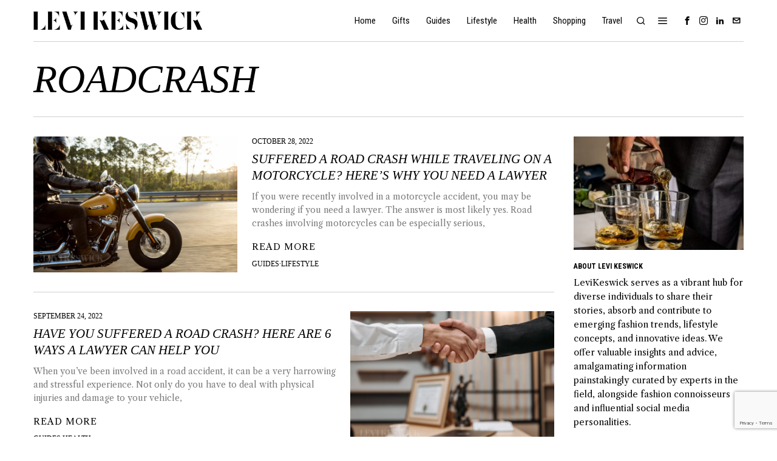

--- FILE ---
content_type: text/html; charset=UTF-8
request_url: https://levikeswick.com/Taggy/roadcrash/
body_size: 24260
content:
<!DOCTYPE html>
<html lang="en-US" prefix="og: https://ogp.me/ns#" class="no-js">
<head>
	<meta charset="UTF-8">
	<meta name="viewport" content="width=device-width, initial-scale=1.0">
	<link rel="profile" href="http://gmpg.org/xfn/11">
    
	<!--[if lt IE 9]>
	<script src="https://levikeswick.com/wp-content/themes/fox/js/html5.js"></script>
	<![endif]-->
    
    <script>
    document.addEventListener('DOMContentLoaded',function(){
        var fox56_async_css = document.querySelectorAll('link[media="fox56_async"],style[media="fox56_async"]')
        if ( ! fox56_async_css ) {
            return;
        }
        for( var link of fox56_async_css ) {
            link.setAttribute('media','all')
        }
    });
</script>

<!-- Open Graph Meta Tags generated by Blog2Social 873 - https://www.blog2social.com -->
<meta property="og:title" content="Levi Keswick"/>
<meta property="og:description" content="Modest and luxurious."/>
<meta property="og:url" content="/Taggy/roadcrash/"/>
<meta property="og:image:alt" content="Suffered A Road Crash While Traveling On A Motorcycle? Here&#039;s Why You Need A Lawyer"/>
<meta property="og:image" content="https://levikeswick.com/wp-content/uploads/2022/10/word-image-10687-1.png"/>
<meta property="og:image:width" content="1170" />
<meta property="og:image:height" content="780" />
<meta property="og:type" content="article"/>
<meta property="og:article:published_time" content="2022-10-28 10:56:58"/>
<meta property="og:article:modified_time" content="2022-10-28 10:57:03"/>
<meta property="og:article:tag" content="Lawsuit"/>
<meta property="og:article:tag" content="MotorcycleAccidents"/>
<meta property="og:article:tag" content="RoadCrash"/>
<!-- Open Graph Meta Tags generated by Blog2Social 873 - https://www.blog2social.com -->

<!-- Twitter Card generated by Blog2Social 873 - https://www.blog2social.com -->
<meta name="twitter:card" content="summary">
<meta name="twitter:title" content="Levi Keswick"/>
<meta name="twitter:description" content="Modest and luxurious."/>
<meta name="twitter:image" content="https://levikeswick.com/wp-content/uploads/2022/10/word-image-10687-1.png"/>
<meta name="twitter:image:alt" content="Suffered A Road Crash While Traveling On A Motorcycle? Here&#039;s Why You Need A Lawyer"/>
<!-- Twitter Card generated by Blog2Social 873 - https://www.blog2social.com -->

<!-- Search Engine Optimization by Rank Math - https://rankmath.com/ -->
<title>RoadCrash Archives - Levi Keswick</title>
<meta name="robots" content="index, follow, max-snippet:-1, max-video-preview:-1, max-image-preview:large"/>
<link rel="canonical" href="https://levikeswick.com/Taggy/roadcrash/" />
<meta property="og:locale" content="en_US" />
<meta property="og:type" content="article" />
<meta property="og:title" content="RoadCrash Archives - Levi Keswick" />
<meta property="og:url" content="https://levikeswick.com/Taggy/roadcrash/" />
<meta property="og:site_name" content="Levi Keswick" />
<meta property="article:publisher" content="https://www.facebook.com/p/Levi-Keswick-100066799554578/" />
<meta name="twitter:card" content="summary_large_image" />
<meta name="twitter:title" content="RoadCrash Archives - Levi Keswick" />
<meta name="twitter:label1" content="Posts" />
<meta name="twitter:data1" content="3" />
<script type="application/ld+json" class="rank-math-schema">{"@context":"https://schema.org","@graph":[{"@type":"Person","@id":"https://levikeswick.com/#person","name":"Levi Keswick","sameAs":["https://www.facebook.com/p/Levi-Keswick-100066799554578/","https://www.instagram.com/levikeswick/","https://www.linkedin.com/company/levi-keswick/"]},{"@type":"WebSite","@id":"https://levikeswick.com/#website","url":"https://levikeswick.com","name":"Levi Keswick","publisher":{"@id":"https://levikeswick.com/#person"},"inLanguage":"en-US"},{"@type":"BreadcrumbList","@id":"https://levikeswick.com/Taggy/roadcrash/#breadcrumb","itemListElement":[{"@type":"ListItem","position":"1","item":{"@id":"https://levikeswick.com","name":"Home"}},{"@type":"ListItem","position":"2","item":{"@id":"https://levikeswick.com/Taggy/roadcrash/","name":"RoadCrash"}}]},{"@type":"CollectionPage","@id":"https://levikeswick.com/Taggy/roadcrash/#webpage","url":"https://levikeswick.com/Taggy/roadcrash/","name":"RoadCrash Archives - Levi Keswick","isPartOf":{"@id":"https://levikeswick.com/#website"},"inLanguage":"en-US","breadcrumb":{"@id":"https://levikeswick.com/Taggy/roadcrash/#breadcrumb"}}]}</script>
<!-- /Rank Math WordPress SEO plugin -->

<link rel='dns-prefetch' href='//www.googletagmanager.com' />
<link rel='dns-prefetch' href='//fonts.googleapis.com' />
<link rel='dns-prefetch' href='//pagead2.googlesyndication.com' />
<script id="ezoic-wp-plugin-cmp" src="https://cmp.gatekeeperconsent.com/min.js" data-cfasync="false"></script>
<script id="ezoic-wp-plugin-gatekeeper" src="https://the.gatekeeperconsent.com/cmp.min.js" data-cfasync="false"></script>
<style id='wp-img-auto-sizes-contain-inline-css'>
img:is([sizes=auto i],[sizes^="auto," i]){contain-intrinsic-size:3000px 1500px}
/*# sourceURL=wp-img-auto-sizes-contain-inline-css */
</style>
<link rel='stylesheet' id='sbi_styles-css' href='https://levikeswick.com/wp-content/plugins/instagram-feed/css/sbi-styles.min.css?ver=6.10.0' media='all' />
<style id='wp-emoji-styles-inline-css'>

	img.wp-smiley, img.emoji {
		display: inline !important;
		border: none !important;
		box-shadow: none !important;
		height: 1em !important;
		width: 1em !important;
		margin: 0 0.07em !important;
		vertical-align: -0.1em !important;
		background: none !important;
		padding: 0 !important;
	}
/*# sourceURL=wp-emoji-styles-inline-css */
</style>
<style id='classic-theme-styles-inline-css'>
/*! This file is auto-generated */
.wp-block-button__link{color:#fff;background-color:#32373c;border-radius:9999px;box-shadow:none;text-decoration:none;padding:calc(.667em + 2px) calc(1.333em + 2px);font-size:1.125em}.wp-block-file__button{background:#32373c;color:#fff;text-decoration:none}
/*# sourceURL=/wp-includes/css/classic-themes.min.css */
</style>
<style id='global-styles-inline-css'>
:root{--wp--preset--aspect-ratio--square: 1;--wp--preset--aspect-ratio--4-3: 4/3;--wp--preset--aspect-ratio--3-4: 3/4;--wp--preset--aspect-ratio--3-2: 3/2;--wp--preset--aspect-ratio--2-3: 2/3;--wp--preset--aspect-ratio--16-9: 16/9;--wp--preset--aspect-ratio--9-16: 9/16;--wp--preset--color--black: #000000;--wp--preset--color--cyan-bluish-gray: #abb8c3;--wp--preset--color--white: #ffffff;--wp--preset--color--pale-pink: #f78da7;--wp--preset--color--vivid-red: #cf2e2e;--wp--preset--color--luminous-vivid-orange: #ff6900;--wp--preset--color--luminous-vivid-amber: #fcb900;--wp--preset--color--light-green-cyan: #7bdcb5;--wp--preset--color--vivid-green-cyan: #00d084;--wp--preset--color--pale-cyan-blue: #8ed1fc;--wp--preset--color--vivid-cyan-blue: #0693e3;--wp--preset--color--vivid-purple: #9b51e0;--wp--preset--gradient--vivid-cyan-blue-to-vivid-purple: linear-gradient(135deg,rgb(6,147,227) 0%,rgb(155,81,224) 100%);--wp--preset--gradient--light-green-cyan-to-vivid-green-cyan: linear-gradient(135deg,rgb(122,220,180) 0%,rgb(0,208,130) 100%);--wp--preset--gradient--luminous-vivid-amber-to-luminous-vivid-orange: linear-gradient(135deg,rgb(252,185,0) 0%,rgb(255,105,0) 100%);--wp--preset--gradient--luminous-vivid-orange-to-vivid-red: linear-gradient(135deg,rgb(255,105,0) 0%,rgb(207,46,46) 100%);--wp--preset--gradient--very-light-gray-to-cyan-bluish-gray: linear-gradient(135deg,rgb(238,238,238) 0%,rgb(169,184,195) 100%);--wp--preset--gradient--cool-to-warm-spectrum: linear-gradient(135deg,rgb(74,234,220) 0%,rgb(151,120,209) 20%,rgb(207,42,186) 40%,rgb(238,44,130) 60%,rgb(251,105,98) 80%,rgb(254,248,76) 100%);--wp--preset--gradient--blush-light-purple: linear-gradient(135deg,rgb(255,206,236) 0%,rgb(152,150,240) 100%);--wp--preset--gradient--blush-bordeaux: linear-gradient(135deg,rgb(254,205,165) 0%,rgb(254,45,45) 50%,rgb(107,0,62) 100%);--wp--preset--gradient--luminous-dusk: linear-gradient(135deg,rgb(255,203,112) 0%,rgb(199,81,192) 50%,rgb(65,88,208) 100%);--wp--preset--gradient--pale-ocean: linear-gradient(135deg,rgb(255,245,203) 0%,rgb(182,227,212) 50%,rgb(51,167,181) 100%);--wp--preset--gradient--electric-grass: linear-gradient(135deg,rgb(202,248,128) 0%,rgb(113,206,126) 100%);--wp--preset--gradient--midnight: linear-gradient(135deg,rgb(2,3,129) 0%,rgb(40,116,252) 100%);--wp--preset--font-size--small: 13px;--wp--preset--font-size--medium: 20px;--wp--preset--font-size--large: 36px;--wp--preset--font-size--x-large: 42px;--wp--preset--spacing--20: 0.44rem;--wp--preset--spacing--30: 0.67rem;--wp--preset--spacing--40: 1rem;--wp--preset--spacing--50: 1.5rem;--wp--preset--spacing--60: 2.25rem;--wp--preset--spacing--70: 3.38rem;--wp--preset--spacing--80: 5.06rem;--wp--preset--shadow--natural: 6px 6px 9px rgba(0, 0, 0, 0.2);--wp--preset--shadow--deep: 12px 12px 50px rgba(0, 0, 0, 0.4);--wp--preset--shadow--sharp: 6px 6px 0px rgba(0, 0, 0, 0.2);--wp--preset--shadow--outlined: 6px 6px 0px -3px rgb(255, 255, 255), 6px 6px rgb(0, 0, 0);--wp--preset--shadow--crisp: 6px 6px 0px rgb(0, 0, 0);}:where(.is-layout-flex){gap: 0.5em;}:where(.is-layout-grid){gap: 0.5em;}body .is-layout-flex{display: flex;}.is-layout-flex{flex-wrap: wrap;align-items: center;}.is-layout-flex > :is(*, div){margin: 0;}body .is-layout-grid{display: grid;}.is-layout-grid > :is(*, div){margin: 0;}:where(.wp-block-columns.is-layout-flex){gap: 2em;}:where(.wp-block-columns.is-layout-grid){gap: 2em;}:where(.wp-block-post-template.is-layout-flex){gap: 1.25em;}:where(.wp-block-post-template.is-layout-grid){gap: 1.25em;}.has-black-color{color: var(--wp--preset--color--black) !important;}.has-cyan-bluish-gray-color{color: var(--wp--preset--color--cyan-bluish-gray) !important;}.has-white-color{color: var(--wp--preset--color--white) !important;}.has-pale-pink-color{color: var(--wp--preset--color--pale-pink) !important;}.has-vivid-red-color{color: var(--wp--preset--color--vivid-red) !important;}.has-luminous-vivid-orange-color{color: var(--wp--preset--color--luminous-vivid-orange) !important;}.has-luminous-vivid-amber-color{color: var(--wp--preset--color--luminous-vivid-amber) !important;}.has-light-green-cyan-color{color: var(--wp--preset--color--light-green-cyan) !important;}.has-vivid-green-cyan-color{color: var(--wp--preset--color--vivid-green-cyan) !important;}.has-pale-cyan-blue-color{color: var(--wp--preset--color--pale-cyan-blue) !important;}.has-vivid-cyan-blue-color{color: var(--wp--preset--color--vivid-cyan-blue) !important;}.has-vivid-purple-color{color: var(--wp--preset--color--vivid-purple) !important;}.has-black-background-color{background-color: var(--wp--preset--color--black) !important;}.has-cyan-bluish-gray-background-color{background-color: var(--wp--preset--color--cyan-bluish-gray) !important;}.has-white-background-color{background-color: var(--wp--preset--color--white) !important;}.has-pale-pink-background-color{background-color: var(--wp--preset--color--pale-pink) !important;}.has-vivid-red-background-color{background-color: var(--wp--preset--color--vivid-red) !important;}.has-luminous-vivid-orange-background-color{background-color: var(--wp--preset--color--luminous-vivid-orange) !important;}.has-luminous-vivid-amber-background-color{background-color: var(--wp--preset--color--luminous-vivid-amber) !important;}.has-light-green-cyan-background-color{background-color: var(--wp--preset--color--light-green-cyan) !important;}.has-vivid-green-cyan-background-color{background-color: var(--wp--preset--color--vivid-green-cyan) !important;}.has-pale-cyan-blue-background-color{background-color: var(--wp--preset--color--pale-cyan-blue) !important;}.has-vivid-cyan-blue-background-color{background-color: var(--wp--preset--color--vivid-cyan-blue) !important;}.has-vivid-purple-background-color{background-color: var(--wp--preset--color--vivid-purple) !important;}.has-black-border-color{border-color: var(--wp--preset--color--black) !important;}.has-cyan-bluish-gray-border-color{border-color: var(--wp--preset--color--cyan-bluish-gray) !important;}.has-white-border-color{border-color: var(--wp--preset--color--white) !important;}.has-pale-pink-border-color{border-color: var(--wp--preset--color--pale-pink) !important;}.has-vivid-red-border-color{border-color: var(--wp--preset--color--vivid-red) !important;}.has-luminous-vivid-orange-border-color{border-color: var(--wp--preset--color--luminous-vivid-orange) !important;}.has-luminous-vivid-amber-border-color{border-color: var(--wp--preset--color--luminous-vivid-amber) !important;}.has-light-green-cyan-border-color{border-color: var(--wp--preset--color--light-green-cyan) !important;}.has-vivid-green-cyan-border-color{border-color: var(--wp--preset--color--vivid-green-cyan) !important;}.has-pale-cyan-blue-border-color{border-color: var(--wp--preset--color--pale-cyan-blue) !important;}.has-vivid-cyan-blue-border-color{border-color: var(--wp--preset--color--vivid-cyan-blue) !important;}.has-vivid-purple-border-color{border-color: var(--wp--preset--color--vivid-purple) !important;}.has-vivid-cyan-blue-to-vivid-purple-gradient-background{background: var(--wp--preset--gradient--vivid-cyan-blue-to-vivid-purple) !important;}.has-light-green-cyan-to-vivid-green-cyan-gradient-background{background: var(--wp--preset--gradient--light-green-cyan-to-vivid-green-cyan) !important;}.has-luminous-vivid-amber-to-luminous-vivid-orange-gradient-background{background: var(--wp--preset--gradient--luminous-vivid-amber-to-luminous-vivid-orange) !important;}.has-luminous-vivid-orange-to-vivid-red-gradient-background{background: var(--wp--preset--gradient--luminous-vivid-orange-to-vivid-red) !important;}.has-very-light-gray-to-cyan-bluish-gray-gradient-background{background: var(--wp--preset--gradient--very-light-gray-to-cyan-bluish-gray) !important;}.has-cool-to-warm-spectrum-gradient-background{background: var(--wp--preset--gradient--cool-to-warm-spectrum) !important;}.has-blush-light-purple-gradient-background{background: var(--wp--preset--gradient--blush-light-purple) !important;}.has-blush-bordeaux-gradient-background{background: var(--wp--preset--gradient--blush-bordeaux) !important;}.has-luminous-dusk-gradient-background{background: var(--wp--preset--gradient--luminous-dusk) !important;}.has-pale-ocean-gradient-background{background: var(--wp--preset--gradient--pale-ocean) !important;}.has-electric-grass-gradient-background{background: var(--wp--preset--gradient--electric-grass) !important;}.has-midnight-gradient-background{background: var(--wp--preset--gradient--midnight) !important;}.has-small-font-size{font-size: var(--wp--preset--font-size--small) !important;}.has-medium-font-size{font-size: var(--wp--preset--font-size--medium) !important;}.has-large-font-size{font-size: var(--wp--preset--font-size--large) !important;}.has-x-large-font-size{font-size: var(--wp--preset--font-size--x-large) !important;}
:where(.wp-block-post-template.is-layout-flex){gap: 1.25em;}:where(.wp-block-post-template.is-layout-grid){gap: 1.25em;}
:where(.wp-block-term-template.is-layout-flex){gap: 1.25em;}:where(.wp-block-term-template.is-layout-grid){gap: 1.25em;}
:where(.wp-block-columns.is-layout-flex){gap: 2em;}:where(.wp-block-columns.is-layout-grid){gap: 2em;}
:root :where(.wp-block-pullquote){font-size: 1.5em;line-height: 1.6;}
/*# sourceURL=global-styles-inline-css */
</style>
<link rel='stylesheet' id='authors-list-css-css' href='https://levikeswick.com/wp-content/plugins/authors-list/backend/assets/css/front.css?ver=2.0.6.2' media='all' />
<link rel='stylesheet' id='jquery-ui-css-css' href='https://levikeswick.com/wp-content/plugins/authors-list/backend/assets/css/jquery-ui.css?ver=2.0.6.2' media='all' />
<link rel='stylesheet' id='contact-form-7-css' href='https://levikeswick.com/wp-content/plugins/contact-form-7/includes/css/styles.css?ver=6.1.4' media='all' />
<link rel='stylesheet' id='fox-google-fonts-css' href='https://fonts.googleapis.com/css?family=Roboto+Condensed%3Aregular%2C700%7CLibre+Caslon+Text%3Aregular%2C700&#038;display=swap&#038;ver=6.9.1' media='all' />
<link rel='stylesheet' id='fox-icon56-v68-loading-css' href='https://levikeswick.com/wp-content/themes/fox/css56/icon56-v68-loading.css?ver=6.9.1' media='all' />
<link rel='stylesheet' id='fox-common-css' href='https://levikeswick.com/wp-content/themes/fox/css56/common.css?ver=6.9.1' media='all' />
<link rel='stylesheet' id='fox-common-below-css' href='https://levikeswick.com/wp-content/themes/fox/css56/common-below.css?ver=6.9.1' media='all' />
<link rel='stylesheet' id='fox-header-above-css' href='https://levikeswick.com/wp-content/themes/fox/css56/header-above.css?ver=6.9.1' media='all' />
<link rel='stylesheet' id='fox-header-below-css' href='https://levikeswick.com/wp-content/themes/fox/css56/header-below.css?ver=6.9.1' media='all' />
<link rel='stylesheet' id='fox-footer-css' href='https://levikeswick.com/wp-content/themes/fox/css56/footer.css?ver=6.9.1' media='all' />
<link rel='stylesheet' id='fox-widgets-css' href='https://levikeswick.com/wp-content/themes/fox/css56/widgets.css?ver=6.9.1' media='all' />
<link rel='stylesheet' id='fox-builder-common-css' href='https://levikeswick.com/wp-content/themes/fox/css56/builder/common.css?ver=6.9.1' media='all' />
<link rel='stylesheet' id='fox-builder-grid-css' href='https://levikeswick.com/wp-content/themes/fox/css56/builder/grid.css?ver=6.9.1' media='all' />
<link rel='stylesheet' id='fox-builder-list-css' href='https://levikeswick.com/wp-content/themes/fox/css56/builder/list.css?ver=6.9.1' media='all' />
<link rel='stylesheet' id='fox-builder-masonry-css' href='https://levikeswick.com/wp-content/themes/fox/css56/builder/masonry.css?ver=6.9.1' media='all' />
<link rel='stylesheet' id='fox-builder-carousel-css' href='https://levikeswick.com/wp-content/themes/fox/css56/builder/carousel.css?ver=6.9.1' media='all' />
<link rel='stylesheet' id='fox-builder-group-css' href='https://levikeswick.com/wp-content/themes/fox/css56/builder/group.css?ver=6.9.1' media='all' />
<link rel='stylesheet' id='fox-builder-others-css' href='https://levikeswick.com/wp-content/themes/fox/css56/builder/others.css?ver=6.9.1' media='all' />
<link rel='stylesheet' id='fox-misc-css' href='https://levikeswick.com/wp-content/themes/fox/css56/misc.css?ver=6.9.1' media='all' />
<link rel='stylesheet' id='fox-lightbox-css' href='https://levikeswick.com/wp-content/themes/fox/css56/lightbox.css?ver=6.9.1' media='all' />
<style id='style56-inline-css'>
:root{--font-body:"Libre Caslon Text", serif;}:root{--font-heading:"Times", serif;}:root{--font-nav:"Roboto Condensed", sans-serif;}
/*# sourceURL=style56-inline-css */
</style>
<link rel='stylesheet' id='fox-child-style-css' href='https://levikeswick.com/wp-content/themes/fox-child-theme/style.css?ver=1.0' media='all' />
<script src="https://levikeswick.com/wp-includes/js/jquery/jquery.min.js?ver=3.7.1" id="jquery-core-js"></script>
<script src="https://levikeswick.com/wp-includes/js/jquery/jquery-migrate.min.js?ver=3.4.1" id="jquery-migrate-js"></script>

<!-- Google tag (gtag.js) snippet added by Site Kit -->
<!-- Google Analytics snippet added by Site Kit -->
<script src="https://www.googletagmanager.com/gtag/js?id=GT-WRH5SLBW" id="google_gtagjs-js" async></script>
<script id="google_gtagjs-js-after">
window.dataLayer = window.dataLayer || [];function gtag(){dataLayer.push(arguments);}
gtag("set","linker",{"domains":["levikeswick.com"]});
gtag("js", new Date());
gtag("set", "developer_id.dZTNiMT", true);
gtag("config", "GT-WRH5SLBW");
//# sourceURL=google_gtagjs-js-after
</script>
<link rel="https://api.w.org/" href="https://levikeswick.com/wp-json/" /><link rel="alternate" title="JSON" type="application/json" href="https://levikeswick.com/wp-json/wp/v2/tags/1162" /><!-- start Simple Custom CSS and JS -->
<style>
.entry-content .aligncenter {width: auto !important}

</style>
<!-- end Simple Custom CSS and JS -->
<script id="ezoic-wp-plugin-js" async src="//www.ezojs.com/ezoic/sa.min.js"></script>
<script data-ezoic="1">window.ezstandalone = window.ezstandalone || {};ezstandalone.cmd = ezstandalone.cmd || [];</script>
<meta name="generator" content="Site Kit by Google 1.171.0" />    <style id="css-preview">
        .topbar56 .container .row { height : 32px ;} .topbar56 { border-bottom-width : 0px ;} .topbar56 { border-top-width : 0px ;} .topbar56__container { border-bottom-width : 0px ;} .topbar56__container { border-top-width : 0px ;} .main_header56 { border-bottom-width : 0px ;} .main_header56__container { border-bottom-width : 0px ;} .main_header56, .main_header56 .container { border-color : #dddddd ;} .header_bottom56 .container .row { height : 32px ;} .header_bottom56 { border-bottom-width : 0px ;} .header_bottom56 { border-top-width : 0px ;} .header_bottom56__container { border-bottom-width : 0px ;} .header_bottom56__container { border-top-width : 0px ;} .header_desktop56 .logo56 img { width : 180px ;} .header_mobile56 .logo56 img { height : 26px ;} .text-logo { font-weight : 600 ;} .text-logo { font-style : italic ;} .text-logo { font-size : 30px ;} .text-logo { line-height : 1.1 ;} .text-logo { letter-spacing : 0px ;} .text-logo { text-transform : uppercase ;} .site-description { margin-top : 0px ;} .slogan { font-family : var(--font-heading) ;} .slogan { font-weight : 400 ;} .slogan { font-style : normal ;} .slogan { font-size : 13px ;} .slogan { line-height : 1.1 ;} .slogan { letter-spacing : 6px ;} .slogan { text-transform : uppercase ;} .header56__social li + li { margin-left : 3px ;} .header56__social a { width : 24px ;} .header56__social a { height : 24px ;} .header56__social a { font-size : 14px ;} .header56__social a img { width : 14px ;} .header56__social a { border-radius : 0px ;} .header56__social a { border-width : 0px ;} .search-btn img, .searchform button img { width : 32px ;} .header56__search .search-btn { font-size : 16px ;} .header56__btn__1 { border-width : 1px ;} .header56__btn__1 { border-radius : 0px ;} .header56__btn__2 { border-width : 1px ;} .header56__btn__2 { border-radius : 0px ;} .hamburger--type-icon { font-size : 18px ;} .hamburger--type-icon { width : 40px ;} .hamburger--type-icon { height : 40px ;} .hamburger--type-icon { border-width : 0px ;} .hamburger--type-icon { border-radius : 0px ;} .hamburger--type-image { width : 40px ;} .mainnav ul.menu > li > a { padding-left : 12px ;} .mainnav ul.menu > li > a { padding-right : 12px ;} .mainnav ul.menu > li > a { font-weight : 400 ;} .mainnav ul.menu > li > a { font-size : 15px ;} .mainnav ul.menu > li > a { letter-spacing : 0px ;} .mainnav ul.menu > li > a { text-transform : none ;} .mainnav ul.menu > li > a { line-height : 40px ;} .mainnav ul.menu > li.current-menu-item > a, .mainnav ul.menu > li.current-menu-ancestor > a { color : #999999 ;} .mainnav ul.menu > li > a:after { width : 90% ;} .mainnav ul.menu > li > a:after { left : calc((100% - 90%)/2) ;} .mainnav ul.menu > li > a:after { height : 2px ;} .mainnav .mk { color : #cccccc ;} .mainnav .mk { font-size : 14px ;} .mainnav .mk { margin-left : 3px ;} .mainnav ul.sub-menu { width : 180px ;} .mega.column-2 > .sub-menu { width : calc(2*180px) ;} .mega.column-3 > .sub-menu { width : calc(3*180px) ;} .mainnav ul.sub-menu { background : #ffffff ;} .mainnav ul.sub-menu { padding-top : 0px ;} .mainnav ul.sub-menu { padding-bottom : 0px ;} .mainnav ul.sub-menu { padding-left : 0px ;} .mainnav ul.sub-menu { padding-right : 0px ;} .mainnav ul.sub-menu { border-top-width : 1px ;} .mainnav ul.sub-menu { border-right-width : 0px ;} .mainnav ul.sub-menu { border-bottom-width : 0px ;} .mainnav ul.sub-menu { border-left-width : 0px ;} .mainnav ul.sub-menu { border-radius : 0px ;} .mainnav ul.sub-menu { border-color : #111111 ;} .mainnav ul.sub-menu { box-shadow : 0 5px 20px rgba(0,0,0,0.0) ;} .mainnav ul.menu > li.menu-item-has-children:after,.mainnav ul.menu > li.mega:after { border-bottom-color : #fff ;} .mainnav ul.menu > li.menu-item-has-children:before,.mainnav ul.menu > li.mega:before { border-bottom-color : #ccc ;} .mainnav ul.sub-menu a { padding-left : 12px ;} .mainnav ul.sub-menu a { padding-right : 12px ;} .mainnav ul.sub-menu a { line-height : 28px ;} .mainnav ul.sub-menu li { border-top-color : #d0d0d0 ;} .mainnav li.mega .sub-menu > li:before { border-left-color : #d0d0d0 ;} .header_mobile56 .container .row, .header_mobile56__height { height : 54px ;} .header_mobile56 { background-color : #fff ;} .header_mobile56 { border-bottom-width : 0px ;} .header_mobile56 { border-top-width : 0px ;} .header_mobile56 { box-shadow : 0 4px 10px rgba(0,0,0,0.0) ;} .offcanvas56 { width : 320px ;} .offcanvas56__overlay { background : rgba(0,0,0,0.5) ;} .offcanvas56 { padding-top : 16px ;} .offcanvas56 { padding-bottom : 16px ;} .offcanvas56 { padding-left : 16px ;} .offcanvas56 { padding-right : 16px ;} .offcanvas56__element + .offcanvas56__element { margin-top : 20px ;} .offcanvasnav56 ul.sub-menu, .offcanvasnav56 li + li { border-top-width : 1px ;} .offcanvasnav56 ul.sub-menu, .offcanvasnav56 li + li { border-top-color : #d0d0d0 ;} .offcanvasnav56 { font-size : 16px ;} .offcanvasnav56 a, .offcanvasnav56 .mk { line-height : 42px ;} .offcanvasnav56 .mk { width : 42px ;} .offcanvasnav56 .mk { height : 42px ;} .offcanvasnav56 a { padding-left : 0px ;} .offcanvasnav56 ul ul { font-family : var(--font-nav) ;} .offcanvasnav56 ul ul a, .offcanvasnav56 ul ul .mk { line-height : 32px ;} .offcanvasnav56 ul ul .mk { width : 32px ;} .offcanvasnav56 ul ul .mk { height : 32px ;} .masthead--sticky .masthead__wrapper.before-sticky { border-bottom-width : 1px ;} .masthead--sticky .masthead__wrapper.before-sticky { border-color : #d0d0d0 ;} .masthead--sticky .masthead__wrapper.before-sticky { box-shadow : 0 3px 10px rgba(0,0,0,0.0) ;} .minimal-logo img { height : 24px ;} .builder56 { padding-top : 0px ;} .builder56 { padding-bottom : 30px ;} .builder56__section + .builder56__section { margin-top : 24px ;} .heading56, .section-heading h2, .fox-heading .heading-title-main { font-family : var(--font-nav) ;} .heading56, .section-heading h2, .fox-heading .heading-title-main { font-weight : 700 ;} .heading56, .section-heading h2, .fox-heading .heading-title-main { font-style : normal ;} .heading56, .section-heading h2, .fox-heading .heading-title-main { font-size : 14px ;} .heading56, .section-heading h2, .fox-heading .heading-title-main { letter-spacing : 0px ;} .heading56, .section-heading h2, .fox-heading .heading-title-main { text-transform : uppercase ;} .titlebar56__main { width : 600px ;} .titlebar56 { border-top-width : 0px ;} .titlebar56 { border-bottom-width : 0px ;} .titlebar56 .container { border-top-width : 1px ;} .titlebar56 .container { border-bottom-width : 1px ;} .titlebar56, .titlebar56 .container { border-color : #d0d0d0 ;} .titlebar56__title { font-family : var(--font-heading) ;} .titlebar56__title { font-weight : 400 ;} .titlebar56__title { font-style : italic ;} .titlebar56__title { font-size : 64px ;} .titlebar56__title { text-transform : uppercase ;} .titlebar56__description { font-family : var(--font-body) ;} .toparea56 .blog56--grid { column-gap : 40px ;} .toparea56 .blog56--list { column-gap : 40px ;} .toparea56 .masonry-cell { padding-left : calc(40px/2) ;} .toparea56 .masonry-cell { padding-right : calc(40px/2) ;} .toparea56 .main-masonry { margin-left : calc(-40px/2) ;} .toparea56 .main-masonry { margin-right : calc(-40px/2) ;} .toparea56 .row56 { column-gap : 40px ;} .toparea56 .blog56__sep { column-gap : 40px ;} .toparea56 .blog56__sep__line { transform : translate( calc(40px/2), 0 ) ;} .toparea56 .carousel-cell { padding : 0 16px ;} .toparea56 .carousel56__container { margin : 0 -16px ;} .toparea56 .blog56--grid { row-gap : 64px ;} .toparea56 .blog56--list { row-gap : 64px ;} .toparea56 .masonry-cell { padding-top : 64px ;} .toparea56 .main-masonry { margin-top : -64px ;} .toparea56 .post56__sep__line { top : calc(-64px/2) ;} .toparea56 .blog56__sep__line { border-right-width : 1px ;} .toparea56 .blog56__sep__line { border-color : #aaaaaa ;} .toparea56 .post56__sep__line { border-top-width : 0px ;} .toparea56 .post56--list--thumb-percent .thumbnail56 { width : 40% ;} .toparea56 .post56--list--thumb-percent .thumbnail56 + .post56__text { width : calc(100% - 40%) ;} .toparea56 .post56--list--thumb-pixel .thumbnail56 { width : 400px ;} .toparea56 .post56--list--thumb-pixel .thumbnail56 + .post56__text { width : calc(100% - 400px) ;} .toparea56 .post56--list--thumb-left .thumbnail56 { padding-right : 24px ;} .toparea56 > .container > .blog56--list .post56--list--thumb-right .thumbnail56 { padding-left : 24px ;} .pagination56 .page-numbers { border-width : 0px ;} .pagination56 .page-numbers { border-radius : 0px ;} .pagination56 .page-numbers { font-family : var(--font-heading) ;} .pagination56 .page-numbers { background : rgba(0,0,0,.1) ;} .pagination56 .page-numbers:hover, .pagination56 .page-numbers.current { background : rgba(0,0,0,.2) ;} .post56__padding { padding-bottom : 80% ;} .post56__height { height : 320px ;} .post56__overlay { background : rgba(0,0,0,.3) ;} .blog56--grid { column-gap : 20px ;} .blog56--list { column-gap : 20px ;} .masonry-cell { padding-left : calc(20px/2) ;} .masonry-cell { padding-right : calc(20px/2) ;} .main-masonry { margin-left : calc(-20px/2) ;} .main-masonry { margin-right : calc(-20px/2) ;} .row56 { column-gap : 20px ;} .blog56__sep { column-gap : 20px ;} .blog56__sep__line { transform : translate( calc(20px/2), 0 ) ;} .blog56--grid { row-gap : 64px ;} .blog56--list { row-gap : 64px ;} .masonry-cell { padding-top : 64px ;} .main-masonry { margin-top : -64px ;} .post56__sep__line { top : calc(-64px/2) ;} .component56 + .component56 { margin-top : 8px ;} .thumbnail56 { margin-bottom : 10px ;} .title56 { margin-bottom : 10px ;} .excerpt56 { margin-bottom : 10px ;} .blog56__sep__line { border-right-width : 1px ;} .blog56__sep__line { border-color : #cccccc ;} .post56__sep__line { border-top-width : 1px ;} .post56 { border-radius : 0px ;} .post56 { box-shadow : 2px 8px 20px rgba(0,0,0,0.0) ;} .post56 .post56__text { padding : 0px ;} .post56--list--thumb-percent .thumbnail56 { width : 40% ;} .post56--list--thumb-percent .thumbnail56 + .post56__text { width : calc(100% - 40%) ;} .post56--list--thumb-pixel .thumbnail56 { width : 360px ;} .post56--list--thumb-pixel .thumbnail56 + .post56__text { width : calc(100% - 360px) ;} .post56--list--thumb-left .thumbnail56 { padding-right : 24px ;} .post56--list--thumb-right .thumbnail56 { padding-left : 24px ;} .thumbnail56 img, .thumbnail56__overlay { border-radius : 0px ;} .thumbnail56__overlay { background : #000 ;} .thumbnail56 .thumbnail56__hover-img { width : 40% ;} .title56 { font-family : var(--font-heading) ;} .title56 { font-weight : 400 ;} .title56 { font-style : italic ;} .title56 { font-size : 21px ;} .title56 { text-transform : uppercase ;} .title56 a:hover { text-decoration : underline ;} .excerpt56 { font-size : 14px ;} .excerpt56 { color : #797979 ;} .meta56__author a img { width : 32px ;} .meta56 { font-family : var(--font-heading) ;} .meta56 { font-weight : 400 ;} .meta56 { font-style : normal ;} .meta56 { font-size : 12px ;} .meta56 { letter-spacing : 0px ;} .meta56 { text-transform : uppercase ;} .meta56__category--fancy { font-family : var(--font-heading) ;} .single56__title { font-family : var(--font-heading) ;} .single56__subtitle { max-width : 600px ;} .single56__subtitle { color : #777777 ;} .single56__subtitle { font-style : normal ;} .single56__subtitle { font-size : 14px ;} .single56__subtitle { text-transform : uppercase ;} :root { --narrow-width : 660px ;} .single56__post_content { font-style : normal ;} .single56__post_content { font-size : 16px ;} .single56__heading { font-family : var(--font-nav) ;} .single56__heading { font-weight : 700 ;} .single56__heading { font-style : normal ;} .single56__heading { font-size : 14px ;} .single56__heading { letter-spacing : 0px ;} .single56__heading { text-transform : uppercase ;} .single56__heading { text-align : left ;} .single56--small-heading-normal .single56__heading { border-top-width : 1px ;} .authorbox56 { border-top-width : 0px ;} .authorbox56 { border-right-width : 0px ;} .authorbox56 { border-bottom-width : 0px ;} .authorbox56 { border-left-width : 0px ;} .authorbox56__avatar { width : 90px ;} .authorbox56__text { width : calc(100% - 90px) ;} .authorbox56__name { margin-bottom : 10px ;} .authorbox56__name { font-weight : 700 ;} .authorbox56__name { font-size : 1.3em ;} .authorbox56__description { line-height : 1.4 ;} .terms56 a { font-weight : 400 ;} .terms56 a { font-size : 12px ;} .terms56 a { letter-spacing : 1px ;} .terms56 a { text-transform : uppercase ;} .terms56 a { line-height : 24px ;} .terms56 a { border-radius : 0px ;} .terms56 a { border-width : 0px ;} .terms56 a { color : #333 ;} .terms56 a { background : rgba(0,0,0,0.05) ;} .terms56 a:hover { color : #999 ;} .terms56 a:hover { background : rgba(0,0,0,0.05) ;} .singlenav56__post__bg { padding-bottom : 45% ;} .singlenav56--1cols .singlenav56__post__bg { padding-bottom : calc(45%/1.8) ;} .share56--inline a { width : 30px ;} .share56--inline a { height : 30px ;} .share56--full a { height : 30px ;} .share56 a { font-size : 18px ;} .share56--inline a { border-radius : 40px ;} .share56--full a { border-radius : 0px ;} .share56--inline li + li { margin-left : 8px ;} .share56--full ul { column-gap : 8px ;} .share56--custom a { color : #555555 ;} .share56--custom a { background : #eaeaea ;} .share56--custom a { border-width : 0px ;} .share56--custom a:hover { color : #ffffff ;} .share56--custom a:hover { background : #111111 ;} .sidedock56__heading { background : #000 ;} .sidedock56__post .title56 { font-size : 18px ;} .progress56 { height : 2px ;} .progress56::-webkit-progress-value { background-color : #111111 ;} .progress56::-moz-progress-value { background-color : #111111 ;} .footer_sidebar56 .widget + .widget { margin-top : 12px ;} .footer_sidebar56  .widget + .widget { padding-top : 12px ;} .footer56__col__sep { border-color : #cccccc ;} .footer_sidebar56 { border-top-width : 1px ;} .footer_sidebar56 { border-color : #d0d0d0 ;} .footer_bottom56 .container { padding : 20px 0 ;} .footer_bottom56 { border-top-width : 1px ;} .footer_bottom56 { border-color : #d0d0d0 ;} .footer56__logo img { width : 350px ;} .footer56__social li + li { margin-left : 3px ;} .footer56__social a { width : 24px ;} .footer56__social a { height : 24px ;} .footer56__social a { font-size : 14px ;} .footer56__social a img { width : 14px ;} .footer56__social a { border-radius : 0px ;} .footer56__social a { border-width : 0px ;} .footer56__copyright { font-family : var(--font-heading) ;} .footer56__copyright { font-style : italic ;} .footer56__copyright { font-size : 14px ;} .footer56__nav li + li { margin-left : 10px ;} .footer56__nav a { font-size : 11px ;} .footer56__nav a { letter-spacing : 1px ;} .footer56__nav a { text-transform : uppercase ;} .scrollup56--noimage { border-width : 0px ;} body { font-weight : 400 ;} body { font-size : 16px ;} body { line-height : 1.6 ;} body { letter-spacing : 0px ;} body { text-transform : none ;} h2 { font-size : 33px ;} h3 { font-size : 26px ;} h4 { font-size : 20px ;} body { color : #000000 ;} a { color : #e06100 ;} a:hover { color : #e07d31 ;} :root { --border-color : #d0d0d0 ;} :root { --accent-color : #e06100 ;} :root { --content-width : 1170px ;} .secondary56 .secondary56__sep { border-left-width : 0px ;} :root { --sidebar-content-spacing : 32px ;} body { background-color : rgba(255,255,255,1) ;} body.layout-boxed #wi-all { background-size : cover ;} body.layout-boxed #wi-all { background-position : center center ;} body.layout-boxed #wi-all { background-attachment : scroll ;} body.layout-boxed #wi-all { background-repeat : no-repeat ;} body.layout-boxed #wi-all { border-top-width : 0px ;} body.layout-boxed #wi-all { border-right-width : 0px ;} body.layout-boxed #wi-all { border-bottom-width : 0px ;} body.layout-boxed #wi-all { border-left-width : 0px ;} :root { --button-border-radius : 0px ;} button,input[type="submit"],.btn56 { font-family : var(--font-nav) ;} button,input[type="submit"],.btn56 { font-weight : 700 ;} button,input[type="submit"],.btn56 { font-style : normal ;} button,input[type="submit"],.btn56 { font-size : 11px ;} button,input[type="submit"],.btn56 { letter-spacing : 0px ;} button,input[type="submit"],.btn56 { text-transform : uppercase ;} :root { --button-height : 48px ;} :root { --button-padding : 28px ;} :root { --button-shadow : 2px 8px 20px rgba(0,0,0,0.0) ;} :root { --button-hover-shadow : 2px 8px 20px rgba(0,0,0,0.0) ;} :root { --input-border-width : 1px ;} input[type="text"], input[type="number"], input[type="email"], input[type="url"], input[type="date"], input[type="password"], textarea, .fox-input { font-family : var(--font-body) ;} input[type="text"], input[type="number"], input[type="email"], input[type="url"], input[type="date"], input[type="password"], textarea, .fox-input { font-weight : 400 ;} input[type="text"], input[type="number"], input[type="email"], input[type="url"], input[type="date"], input[type="password"], textarea, .fox-input { font-style : normal ;} input[type="text"], input[type="number"], input[type="email"], input[type="url"], input[type="date"], input[type="password"], textarea, .fox-input { font-size : 16px ;} input[type="text"], input[type="number"], input[type="email"], input[type="url"], input[type="date"], input[type="password"], textarea, .fox-input { letter-spacing : 0px ;} input[type="text"], input[type="number"], input[type="email"], input[type="url"], input[type="date"], input[type="password"], textarea, .fox-input { text-transform : none ;} :root { --input-border-radius : 1px ;} :root { --input-height : 46px ;} :root { --input-placeholder-opacity : 0.6 ;} :root { --input-border-color : #d0d0d0 ;} :root { --input-shadow : 2px 8px 20px rgba(0,0,0,0.0) ;} :root { --input-focus-border-color : #d0d0d0 ;} :root { --input-focus-shadow : 2px 8px 20px rgba(0,0,0,0.0) ;} .secondary56 .widget + .widget { margin-top : 20px ;} .secondary56 .widget + .widget { padding-top : 20px ;} .secondary56 .widget + .widget { border-top-width : 1px ;} .widget-title, .secondary56 .wp-block-heading { text-align : left ;} .widget-title, .secondary56 .wp-block-heading { font-family : var(--font-nav) ;} .widget-title, .secondary56 .wp-block-heading { font-style : normal ;} .widget-title, .secondary56 .wp-block-heading { font-size : 12px ;} .widget-title, .secondary56 .wp-block-heading { text-transform : uppercase ;} .widget-title, .secondary56 .wp-block-heading { border-top-width : 0px ;} .widget-title, .secondary56 .wp-block-heading { border-right-width : 0px ;} .widget-title, .secondary56 .wp-block-heading { border-bottom-width : 0px ;} .widget-title, .secondary56 .wp-block-heading { border-left-width : 0px ;} .widget-title, .secondary56 .wp-block-heading { padding-top : 0px ;} .widget-title, .secondary56 .wp-block-heading { padding-right : 0px ;} .widget-title, .secondary56 .wp-block-heading { padding-bottom : 0px ;} .widget-title, .secondary56 .wp-block-heading { padding-left : 0px ;} .widget-title, .secondary56 .wp-block-heading { margin-top : 0px ;} .widget-title, .secondary56 .wp-block-heading { margin-right : 0px ;} .widget-title, .secondary56 .wp-block-heading { margin-bottom : 8px ;} .widget-title, .secondary56 .wp-block-heading { margin-left : 0px ;} :root { --list-widget-border-style : none ;} .widget_archive ul, .widget_nav_menu ul, .widget_meta ul, .widget_recent_entries ul, .widget_pages ul, .widget_categories ul, .widget_product_categories ul, .widget_recent_comments ul, ul.wp-block-categories-list, ul.wp-block-archives-list { font-family : var(--font-heading) ;} .widget_archive ul, .widget_nav_menu ul, .widget_meta ul, .widget_recent_entries ul, .widget_pages ul, .widget_categories ul, .widget_product_categories ul, .widget_recent_comments ul, ul.wp-block-categories-list, ul.wp-block-archives-list { font-weight : 400 ;} .widget_archive ul, .widget_nav_menu ul, .widget_meta ul, .widget_recent_entries ul, .widget_pages ul, .widget_categories ul, .widget_product_categories ul, .widget_recent_comments ul, ul.wp-block-categories-list, ul.wp-block-archives-list { font-size : 16px ;} .widget_archive ul, .widget_nav_menu ul, .widget_meta ul, .widget_recent_entries ul, .widget_pages ul, .widget_categories ul, .widget_product_categories ul, .widget_recent_comments ul, ul.wp-block-categories-list, ul.wp-block-archives-list { text-transform : none ;} :root { --list-widget-border-color : #d0d0d0 ;} :root { --list-widget-spacing : 6px ;} .single56--link-4 .single56__content a { text-decoration : none ;} .single56--link-4 .single56__content a { text-decoration-thickness : 1px ;} .single56--link-4 .single56__content a:hover { text-decoration : none ;} .single56--link-4 .single56__content a:hover { text-decoration-thickness : 1px ;} blockquote { font-family : var(--font-heading) ;} blockquote { font-weight : 700 ;} blockquote { font-style : italic ;} blockquote { font-size : 32px ;} blockquote { border-top-width : 0px ;} blockquote { border-right-width : 0px ;} blockquote { border-bottom-width : 0px ;} blockquote { border-left-width : 0px ;} .wp-caption-text, .wp-element-caption, .single_thumbnail56 figcaption, .thumbnail56 figcaption, .wp-block-image figcaption, .blocks-gallery-caption { color : #777777 ;} .wp-caption-text, .single_thumbnail56 figcaption, .thumbnail56 figcaption, .wp-block-image figcaption, .blocks-gallery-caption { font-family : var(--font-body) ;} .wp-caption-text, .single_thumbnail56 figcaption, .thumbnail56 figcaption, .wp-block-image figcaption, .blocks-gallery-caption { font-style : normal ;} .wp-caption-text, .single_thumbnail56 figcaption, .thumbnail56 figcaption, .wp-block-image figcaption, .blocks-gallery-caption { font-size : 13px ;} .wi-dropcap,.enable-dropcap .dropcap-content > p:first-of-type:first-letter, p.has-drop-cap:not(:focus):first-letter { font-family : var(--font-body) ;} .wi-dropcap,.enable-dropcap .dropcap-content > p:first-of-type:first-letter, p.has-drop-cap:not(:focus):first-letter { font-weight : 700 ;} :root { --darkmode-bg : #000 ;} :root { --darkmode-border-color : rgba(255,255,255,0.12) ;} .lamp56--icon .lamp56__part, .lamp56--icon_text .lamp56__part { height : 24px ;} .lamp56--icon .lamp56__part { width : 24px ;} .lamp56__part i { font-size : 18px ;} .legacy-684033b21eda0 .row { margin : 0 -10px ;} .legacy-684033b21eda0 .col { padding : 0 10px ;} .legacy-684033b21eda0 .row { margin-top : -20px ;} .legacy-684033b21eda0 .col { padding-top : 20px ;} .legacy-684033b21eda0 .col + .col { border-left-width : 0px ;} .legacy-684033b21eda0 .secondary56__sep { border-left-width : 1px ;} .legacy-684033b21eda0 .secondary56__sep { border-color : #cccccc ;} .legacy-684033b21edcf .row56__col--big .post56--list--thumb-pixel .thumbnail56 { width : 400px ;} .legacy-684033b21edcf .row56__col--big .post56--list--thumb-pixel .thumbnail56 + .post56__text { width : calc(100% - 400px) ;} .legacy-684033b21edcf .row56__col--big .title56 { font-size : 2.1em ;} .legacy-684033b21edcf .row56__col--medium .post56--list--thumb-pixel .thumbnail56 { width : 130px ;} .legacy-684033b21edcf .row56__col--medium .post56--list--thumb-pixel .thumbnail56 + .post56__text { width : calc(100% - 130px) ;} .legacy-684033b21edcf .row56__col--medium .title56 { font-size : 1.3em ;} .legacy-684033b21edcf .row56__col--medium .excerpt56 { font-size : 13px ;} .legacy-684033b21edcf .row56__col--medium .excerpt56 { line-height : 1.3 ;} .legacy-684033b21edcf .row56__col--small .post56--list--thumb-pixel .thumbnail56 { width : 120px ;} .legacy-684033b21edcf .row56__col--small .post56--list--thumb-pixel .thumbnail56 + .post56__text { width : calc(100% - 120px) ;} .legacy-684033b21edcf .post56__padding { padding-bottom : 80% ;} .legacy-684033b21edcf .post56__height { height : 320px ;} .legacy-684033b21edcf .post56__overlay { background : rgba(0,0,0,.3) ;} .legacy-684033b21edcf .post56 { border-radius : 0px ;} .legacy-684033b21edcf .post56 { box-shadow : 2px 8px 20px rgba(0,0,0,0.0) ;} .legacy-684033b21edcf .post56__text { padding : 0px ;} .legacy-684033b21edcf .row56 { column-gap : 40px ;} .legacy-684033b21edcf .blog56__sep { column-gap : 40px ;} .legacy-684033b21edcf .blog56__sep__line { transform : translate( calc(40px/2), 0 ) ;} .legacy-684033b21edcf .blog56--grid { row-gap : 64px ;} .legacy-684033b21edcf .post56__sep__line { top : calc(-64px/2) ;} .legacy-684033b21edcf .blog56--list { row-gap : 64px ;} .legacy-684033b21edcf .component56 + .component56 { margin-top : 8px ;} .legacy-684033b21edcf .thumbnail56 { margin-bottom : 10px ;} .legacy-684033b21edcf .title56 { margin-bottom : 10px ;} .legacy-684033b21edcf .excerpt56 { margin-bottom : 10px ;} .legacy-684033b21edcf .blog56__sep__line { border-right-width : 1px ;} .legacy-684033b21edcf .blog56__sep__line { border-color : #aaaaaa ;} .legacy-684033b21edcf .post56__sep__line { border-top-width : 0px ;} .legacy-684033b21edcf .thumbnail56 img { border-radius : 0px ;} .legacy-684033b21edcf .thumbnail56 .thumbnail56__hover-img { width : 40% ;} .legacy-684033b21edcf .meta56__author img { width : 40px ;} .legacy-684033b21f208 .heading56--middle-line .heading56__line { height : 1px ;} .legacy-684033b21f208 .heading56--border-top { border-top-width : 1px ;} .legacy-684033b21f208 .heading56--border-bottom { border-bottom-width : 1px ;} .legacy-684033b21f208 .heading56--border-around .heading56__text { border-width : 1px ;} .legacy-684033b21f208 .heading56 { font-size : 18px ;} .legacy-684033b21f208 .heading56--middle-line .heading56__line { background-color : #d0d0d0 ;} .legacy-684033b21f208 .heading56--border-top, .legacy-684033b21f208 .heading56--border-bottom { border-color : #d0d0d0 ;} .legacy-684033b21f208 .heading56--border-around .heading56__text { border-color : #d0d0d0 ;} .legacy-684033b21f22e .row { margin : 0 -10px ;} .legacy-684033b21f22e .col { padding : 0 10px ;} .legacy-684033b21f22e .row { margin-top : -20px ;} .legacy-684033b21f22e .col { padding-top : 20px ;} .legacy-684033b21f22e .col + .col { border-left-width : 0px ;} .legacy-684033b21f22e .secondary56__sep { border-left-width : 0px ;} .legacy-684033b21f246 .compact-titles .title56 { border-top-width : 0px ;} .legacy-684033b21f246 .post56__padding { padding-bottom : 80% ;} .legacy-684033b21f246 .post56__height { height : 320px ;} .legacy-684033b21f246 .post56__overlay { background : rgba(0,0,0,.3) ;} .legacy-684033b21f246 .post56 { border-radius : 0px ;} .legacy-684033b21f246 .post56 { box-shadow : 2px 8px 20px rgba(0,0,0,0.0) ;} .legacy-684033b21f246 .post56__text { padding : 0px ;} .legacy-684033b21f246 .blog56--grid { column-gap : 20px ;} .legacy-684033b21f246 .blog56__sep { column-gap : 20px ;} .legacy-684033b21f246 .blog56__sep__line { transform : translate( calc(20px/2), 0 ) ;} .legacy-684033b21f246 .blog56--grid { row-gap : 40px ;} .legacy-684033b21f246 .post56__sep__line { top : calc(-40px/2) ;} .legacy-684033b21f246 .component56 + .component56 { margin-top : 8px ;} .legacy-684033b21f246 .thumbnail56 { margin-bottom : 10px ;} .legacy-684033b21f246 .title56 { margin-bottom : 10px ;} .legacy-684033b21f246 .excerpt56 { margin-bottom : 10px ;} .legacy-684033b21f246 .blog56__sep__line { border-right-width : 1px ;} .legacy-684033b21f246 .blog56__sep__line { border-color : #cccccc ;} .legacy-684033b21f246 .post56__sep__line { border-top-width : 0px ;} .legacy-684033b21f246 .thumbnail56 img { border-radius : 0px ;} .legacy-684033b21f246 .thumbnail56 .thumbnail56__hover-img { width : 40% ;} .legacy-684033b21f246 .meta56__author img { width : 40px ;} .legacy-684033b21f246 .title56 { font-size : 21px ;} .legacy-684033b21f246 .excerpt56 { font-size : 14px ;} .h2-section_64b9448b5ee7533 { background-color : #111111 ;} .h2-section_64b9448b5ee7533 { padding : 50px 0 ;} .legacy-684033b21f479 .row { margin : 0 -10px ;} .legacy-684033b21f479 .col { padding : 0 10px ;} .legacy-684033b21f479 .row { margin-top : -20px ;} .legacy-684033b21f479 .col { padding-top : 20px ;} .legacy-684033b21f479 .col + .col { border-left-width : 0px ;} .legacy-684033b21f479 .secondary56__sep { border-left-width : 0px ;} .legacy-684033b21f494 .compact-titles .title56 { border-top-width : 0px ;} .legacy-684033b21f494 .post56__padding { padding-bottom : 80% ;} .legacy-684033b21f494 .post56__height { height : 320px ;} .legacy-684033b21f494 .post56__overlay { background : rgba(0,0,0,.3) ;} .legacy-684033b21f494 .post56 { border-radius : 0px ;} .legacy-684033b21f494 .post56 { box-shadow : 2px 8px 20px rgba(0,0,0,0.0) ;} .legacy-684033b21f494 .post56__text { padding : 0px ;} .legacy-684033b21f494 .blog56--grid { column-gap : 20px ;} .legacy-684033b21f494 .blog56__sep { column-gap : 20px ;} .legacy-684033b21f494 .blog56__sep__line { transform : translate( calc(20px/2), 0 ) ;} .legacy-684033b21f494 .blog56--grid { row-gap : 40px ;} .legacy-684033b21f494 .post56__sep__line { top : calc(-40px/2) ;} .legacy-684033b21f494 .component56 + .component56 { margin-top : 8px ;} .legacy-684033b21f494 .thumbnail56 { margin-bottom : 10px ;} .legacy-684033b21f494 .title56 { margin-bottom : 10px ;} .legacy-684033b21f494 .excerpt56 { margin-bottom : 10px ;} .legacy-684033b21f494 .blog56__sep__line { border-right-width : 0px ;} .legacy-684033b21f494 .post56__sep__line { border-top-width : 0px ;} .legacy-684033b21f494 .thumbnail56 img { border-radius : 0px ;} .legacy-684033b21f494 .thumbnail56 .thumbnail56__hover-img { width : 40% ;} .legacy-684033b21f494 .meta56__author img { width : 40px ;} 
                .legacy-684033b21f494,
                .legacy-684033b21f494 .post56,
                .legacy-684033b21f494 .title56, 
                .legacy-684033b21f494 .excerpt56, 
                .legacy-684033b21f494 .meta56,
                .legacy-684033b21f494 .meta56 a, 
                .legacy-684033b21f494 .meta56__category--fancy,
                .legacy-684033b21f494 .btn56--outline,
                .legacy-684033b21f494 .btn56--fill { color : #ffffff ;} .legacy-684033b21f494 .btn56--outline,
                .legacy-684033b21f494 .btn56--fill { border-color : #ffffff ;} .legacy-684033b21f494 .btn56--fill:hover { background-color : #ffffff ;} .legacy-684033b21f494 .btn56--fill:hover { color : white ;} .legacy-684033b21f494 .title56 { font-size : 21px ;} .legacy-684033b21f494 .excerpt56 { font-size : 14px ;} .legacy-684033b21f6c2 .heading56--middle-line .heading56__line { height : 1px ;} .legacy-684033b21f6c2 .heading56--border-top { border-top-width : 1px ;} .legacy-684033b21f6c2 .heading56--border-bottom { border-bottom-width : 1px ;} .legacy-684033b21f6c2 .heading56--border-around .heading56__text { border-width : 1px ;} .legacy-684033b21f6c2 .heading56 { font-size : 18px ;} .legacy-684033b21f6c2 .heading56--middle-line .heading56__line { background-color : #d0d0d0 ;} .legacy-684033b21f6c2 .heading56--border-top, .legacy-684033b21f6c2 .heading56--border-bottom { border-color : #d0d0d0 ;} .legacy-684033b21f6c2 .heading56--border-around .heading56__text { border-color : #d0d0d0 ;} .legacy-684033b21f6e1 .row { margin : 0 -10px ;} .legacy-684033b21f6e1 .col { padding : 0 10px ;} .legacy-684033b21f6e1 .row { margin-top : -20px ;} .legacy-684033b21f6e1 .col { padding-top : 20px ;} .legacy-684033b21f6e1 .col + .col { border-left-width : 0px ;} .legacy-684033b21f6e1 .secondary56__sep { border-left-width : 1px ;} .legacy-684033b21f6e1 .secondary56__sep { border-color : #cccccc ;} .legacy-684033b21f6f6 .compact-titles .title56 { border-top-width : 0px ;} .legacy-684033b21f6f6 .post56__padding { padding-bottom : 80% ;} .legacy-684033b21f6f6 .post56__height { height : 320px ;} .legacy-684033b21f6f6 .post56__overlay { background : rgba(0,0,0,.3) ;} .legacy-684033b21f6f6 .post56 { border-radius : 0px ;} .legacy-684033b21f6f6 .post56 { box-shadow : 2px 8px 20px rgba(0,0,0,0.0) ;} .legacy-684033b21f6f6 .post56__text { padding : 0px ;} .legacy-684033b21f6f6 .blog56--grid { column-gap : 20px ;} .legacy-684033b21f6f6 .blog56__sep { column-gap : 20px ;} .legacy-684033b21f6f6 .blog56__sep__line { transform : translate( calc(20px/2), 0 ) ;} .legacy-684033b21f6f6 .blog56--grid { row-gap : 40px ;} .legacy-684033b21f6f6 .post56__sep__line { top : calc(-40px/2) ;} .legacy-684033b21f6f6 .component56 + .component56 { margin-top : 8px ;} .legacy-684033b21f6f6 .thumbnail56 { margin-bottom : 10px ;} .legacy-684033b21f6f6 .title56 { margin-bottom : 10px ;} .legacy-684033b21f6f6 .excerpt56 { margin-bottom : 10px ;} .legacy-684033b21f6f6 .blog56__sep__line { border-right-width : 0px ;} .legacy-684033b21f6f6 .post56__sep__line { border-top-width : 0px ;} .legacy-684033b21f6f6 .thumbnail56 img { border-radius : 0px ;} .legacy-684033b21f6f6 .thumbnail56 .thumbnail56__hover-img { width : 40% ;} .legacy-684033b21f6f6 .meta56__author img { width : 40px ;} .legacy-684033b21f6f6 .title56 { font-size : 21px ;} .legacy-684033b21f6f6 .excerpt56 { font-size : 14px ;} .legacy-684033b21f90a .heading56--middle-line .heading56__line { height : 1px ;} .legacy-684033b21f90a .heading56--border-top { border-top-width : 1px ;} .legacy-684033b21f90a .heading56--border-bottom { border-bottom-width : 1px ;} .legacy-684033b21f90a .heading56--border-around .heading56__text { border-width : 1px ;} .legacy-684033b21f90a .heading56 { font-size : 18px ;} .legacy-684033b21f90a .heading56--middle-line .heading56__line { background-color : #d0d0d0 ;} .legacy-684033b21f90a .heading56--border-top, .legacy-684033b21f90a .heading56--border-bottom { border-color : #d0d0d0 ;} .legacy-684033b21f90a .heading56--border-around .heading56__text { border-color : #d0d0d0 ;} .legacy-684033b21f927 .row { margin : 0 -10px ;} .legacy-684033b21f927 .col { padding : 0 10px ;} .legacy-684033b21f927 .row { margin-top : -20px ;} .legacy-684033b21f927 .col { padding-top : 20px ;} .legacy-684033b21f927 .col + .col { border-left-width : 0px ;} .legacy-684033b21f927 .secondary56__sep { border-left-width : 0px ;} .legacy-684033b21f93e .compact-titles .title56 { border-top-width : 0px ;} .legacy-684033b21f93e .post56__padding { padding-bottom : 80% ;} .legacy-684033b21f93e .post56__height { height : 320px ;} .legacy-684033b21f93e .post56__overlay { background : rgba(0,0,0,.3) ;} .legacy-684033b21f93e .post56 { border-radius : 0px ;} .legacy-684033b21f93e .post56 { box-shadow : 2px 8px 20px rgba(0,0,0,0.0) ;} .legacy-684033b21f93e .post56__text { padding : 0px ;} .legacy-684033b21f93e .blog56--grid { column-gap : 20px ;} .legacy-684033b21f93e .blog56__sep { column-gap : 20px ;} .legacy-684033b21f93e .blog56__sep__line { transform : translate( calc(20px/2), 0 ) ;} .legacy-684033b21f93e .blog56--grid { row-gap : 40px ;} .legacy-684033b21f93e .post56__sep__line { top : calc(-40px/2) ;} .legacy-684033b21f93e .component56 + .component56 { margin-top : 8px ;} .legacy-684033b21f93e .thumbnail56 { margin-bottom : 10px ;} .legacy-684033b21f93e .title56 { margin-bottom : 10px ;} .legacy-684033b21f93e .excerpt56 { margin-bottom : 10px ;} .legacy-684033b21f93e .blog56__sep__line { border-right-width : 1px ;} .legacy-684033b21f93e .blog56__sep__line { border-color : #cccccc ;} .legacy-684033b21f93e .post56__sep__line { border-top-width : 0px ;} .legacy-684033b21f93e .thumbnail56 img { border-radius : 0px ;} .legacy-684033b21f93e .thumbnail56 .thumbnail56__hover-img { width : 40% ;} .legacy-684033b21f93e .meta56__author img { width : 40px ;} .legacy-684033b21f93e .title56 { font-size : 21px ;} .legacy-684033b21f93e .excerpt56 { font-size : 14px ;}
@media(max-width:1024px) { .text-logo { font-size : 40px ;} .minimal-header { height : 54px ;} .builder56 { padding-top : 0px ;} .builder56 { padding-bottom : 20px ;} .builder56__section + .builder56__section { margin-top : 20px ;} .toparea56 .blog56--grid { column-gap : 36px ;} .toparea56 .blog56--list { column-gap : 36px ;} .toparea56 .masonry-cell { padding-left : calc(36px/2) ;} .toparea56 .masonry-cell { padding-right : calc(36px/2) ;} .toparea56 .main-masonry { margin-left : calc(-36px/2) ;} .toparea56 .main-masonry { margin-right : calc(-36px/2) ;} .toparea56 .row56 { column-gap : 36px ;} .toparea56 .blog56__sep { column-gap : 36px ;} .toparea56 .blog56__sep__line { transform : translate( calc(36px/2), 0 ) ;} .toparea56 .carousel-cell { padding : 0 8px ;} .toparea56 .carousel56__container { margin : 0 -8px ;} .toparea56 .blog56--grid { row-gap : 48px ;} .toparea56 .blog56--list { row-gap : 48px ;} .toparea56 .masonry-cell { padding-top : 48px ;} .toparea56 .main-masonry { margin-top : -48px ;} .toparea56 .post56__sep__line { top : calc(-48px/2) ;} .toparea56 .post56--list--thumb-percent .thumbnail56 { width : 40% ;} .toparea56 .post56--list--thumb-percent .thumbnail56 + .post56__text { width : calc(100% - 40%) ;} .toparea56 .post56--list--thumb-pixel .thumbnail56 { width : 300px ;} .toparea56 .post56--list--thumb-pixel .thumbnail56 + .post56__text { width : calc(100% - 300px) ;} .toparea56 .post56--list--thumb-left .thumbnail56 { padding-right : 16px ;} .toparea56 > .container > .blog56--list .post56--list--thumb-right .thumbnail56 { padding-left : 16px ;} .post56__padding { padding-bottom : 80% ;} .post56__height { height : 320px ;} .blog56--grid { column-gap : 16px ;} .blog56--list { column-gap : 16px ;} .masonry-cell { padding-left : calc(16px/2) ;} .masonry-cell { padding-right : calc(16px/2) ;} .main-masonry { margin-left : calc(-16px/2) ;} .main-masonry { margin-right : calc(-16px/2) ;} .row56 { column-gap : 16px ;} .blog56__sep { column-gap : 16px ;} .blog56__sep__line { transform : translate( calc(16px/2), 0 ) ;} .blog56--grid { row-gap : 48px ;} .blog56--list { row-gap : 48px ;} .masonry-cell { padding-top : 48px ;} .main-masonry { margin-top : -48px ;} .post56__sep__line { top : calc(-48px/2) ;} .component56 + .component56 { margin-top : 8px ;} .thumbnail56 { margin-bottom : 8px ;} .title56 { margin-bottom : 8px ;} .excerpt56 { margin-bottom : 8px ;} .post56 .post56__text { padding : 0px ;} .post56--list--thumb-percent .thumbnail56 { width : 40% ;} .post56--list--thumb-percent .thumbnail56 + .post56__text { width : calc(100% - 40%) ;} .post56--list--thumb-pixel .thumbnail56 { width : 300px ;} .post56--list--thumb-pixel .thumbnail56 + .post56__text { width : calc(100% - 300px) ;} .post56--list--thumb-left .thumbnail56 { padding-right : 16px ;} .post56--list--thumb-right .thumbnail56 { padding-left : 16px ;} .title56 { font-size : 18px ;} .excerpt56 { font-size : 13px ;} .meta56__author a img { width : 28px ;} .sidedock56__post .title56 { font-size : 16px ;} .footer56__nav li + li { margin-left : 8px ;} .legacy-684033b21eda0 .row { margin : 0 -10px ;} .legacy-684033b21eda0 .col { padding : 0 10px ;} .legacy-684033b21eda0 .row { margin-top : -20px ;} .legacy-684033b21eda0 .col { padding-top : 20px ;} .legacy-684033b21edcf .row56__col--big .post56--list--thumb-pixel .thumbnail56 { width : 260px ;} .legacy-684033b21edcf .row56__col--big .post56--list--thumb-pixel .thumbnail56 + .post56__text { width : calc(100% - 260px) ;} .legacy-684033b21edcf .row56__col--small .post56--list--thumb-pixel .thumbnail56 { width : 120px ;} .legacy-684033b21edcf .row56__col--small .post56--list--thumb-pixel .thumbnail56 + .post56__text { width : calc(100% - 120px) ;} .legacy-684033b21edcf .post56__padding { padding-bottom : 80% ;} .legacy-684033b21edcf .post56__height { height : 320px ;} .legacy-684033b21edcf .post56__text { padding : 0px ;} .legacy-684033b21edcf .row56 { column-gap : 36px ;} .legacy-684033b21edcf .blog56__sep { column-gap : 36px ;} .legacy-684033b21edcf .blog56__sep__line { transform : translate( calc(36px/2), 0 ) ;} .legacy-684033b21edcf .blog56--grid { row-gap : 48px ;} .legacy-684033b21edcf .row56__col + .row56__col { margin-top : calc(32px/2) ;} .legacy-684033b21edcf .row56__col + .row56__col { padding-top : calc(32px/2) ;} .legacy-684033b21edcf .post56__sep__line { top : calc(-48px/2) ;} .legacy-684033b21edcf .blog56--list { row-gap : 48px ;} .legacy-684033b21edcf .component56 + .component56 { margin-top : 8px ;} .legacy-684033b21edcf .thumbnail56 { margin-bottom : 8px ;} .legacy-684033b21edcf .title56 { margin-bottom : 8px ;} .legacy-684033b21edcf .excerpt56 { margin-bottom : 8px ;} .legacy-684033b21edcf .row56__col + .row56__col { border-top-width : 0px ;} .legacy-684033b21edcf .meta56__author img { width : 24px ;} .legacy-684033b21f208 .heading56--middle-line .heading56__line { height : 1px ;} .legacy-684033b21f208 .heading56--border-top { border-top-width : 1px ;} .legacy-684033b21f208 .heading56--border-bottom { border-bottom-width : 1px ;} .legacy-684033b21f208 .heading56--border-around .heading56__text { border-width : 1px ;} .legacy-684033b21f208 .heading56 { font-size : 17px ;} .legacy-684033b21f22e .row { margin : 0 -10px ;} .legacy-684033b21f22e .col { padding : 0 10px ;} .legacy-684033b21f22e .row { margin-top : -20px ;} .legacy-684033b21f22e .col { padding-top : 20px ;} .legacy-684033b21f246 .post56__padding { padding-bottom : 80% ;} .legacy-684033b21f246 .post56__height { height : 320px ;} .legacy-684033b21f246 .post56__text { padding : 0px ;} .legacy-684033b21f246 .blog56--grid { column-gap : 16px ;} .legacy-684033b21f246 .blog56__sep { column-gap : 16px ;} .legacy-684033b21f246 .blog56__sep__line { transform : translate( calc(16px/2), 0 ) ;} .legacy-684033b21f246 .blog56--grid { row-gap : 30px ;} .legacy-684033b21f246 .post56__sep__line { top : calc(-30px/2) ;} .legacy-684033b21f246 .component56 + .component56 { margin-top : 8px ;} .legacy-684033b21f246 .thumbnail56 { margin-bottom : 8px ;} .legacy-684033b21f246 .title56 { margin-bottom : 8px ;} .legacy-684033b21f246 .excerpt56 { margin-bottom : 8px ;} .legacy-684033b21f246 .meta56__author img { width : 24px ;} .legacy-684033b21f246 .title56 { font-size : 18px ;} .legacy-684033b21f246 .excerpt56 { font-size : 13px ;} .h2-section_64b9448b5ee7533 { padding : 40px 0 ;} .legacy-684033b21f479 .row { margin : 0 -10px ;} .legacy-684033b21f479 .col { padding : 0 10px ;} .legacy-684033b21f479 .row { margin-top : -20px ;} .legacy-684033b21f479 .col { padding-top : 20px ;} .legacy-684033b21f494 .post56__padding { padding-bottom : 80% ;} .legacy-684033b21f494 .post56__height { height : 320px ;} .legacy-684033b21f494 .post56__text { padding : 0px ;} .legacy-684033b21f494 .blog56--grid { column-gap : 16px ;} .legacy-684033b21f494 .blog56__sep { column-gap : 16px ;} .legacy-684033b21f494 .blog56__sep__line { transform : translate( calc(16px/2), 0 ) ;} .legacy-684033b21f494 .blog56--grid { row-gap : 30px ;} .legacy-684033b21f494 .post56__sep__line { top : calc(-30px/2) ;} .legacy-684033b21f494 .component56 + .component56 { margin-top : 8px ;} .legacy-684033b21f494 .thumbnail56 { margin-bottom : 8px ;} .legacy-684033b21f494 .title56 { margin-bottom : 8px ;} .legacy-684033b21f494 .excerpt56 { margin-bottom : 8px ;} .legacy-684033b21f494 .meta56__author img { width : 24px ;} .legacy-684033b21f494 .title56 { font-size : 18px ;} .legacy-684033b21f494 .excerpt56 { font-size : 13px ;} .legacy-684033b21f6c2 .heading56--middle-line .heading56__line { height : 1px ;} .legacy-684033b21f6c2 .heading56--border-top { border-top-width : 1px ;} .legacy-684033b21f6c2 .heading56--border-bottom { border-bottom-width : 1px ;} .legacy-684033b21f6c2 .heading56--border-around .heading56__text { border-width : 1px ;} .legacy-684033b21f6c2 .heading56 { font-size : 17px ;} .legacy-684033b21f6e1 .row { margin : 0 -10px ;} .legacy-684033b21f6e1 .col { padding : 0 10px ;} .legacy-684033b21f6e1 .row { margin-top : -20px ;} .legacy-684033b21f6e1 .col { padding-top : 20px ;} .legacy-684033b21f6f6 .post56__padding { padding-bottom : 80% ;} .legacy-684033b21f6f6 .post56__height { height : 320px ;} .legacy-684033b21f6f6 .post56__text { padding : 0px ;} .legacy-684033b21f6f6 .blog56--grid { column-gap : 16px ;} .legacy-684033b21f6f6 .blog56__sep { column-gap : 16px ;} .legacy-684033b21f6f6 .blog56__sep__line { transform : translate( calc(16px/2), 0 ) ;} .legacy-684033b21f6f6 .blog56--grid { row-gap : 30px ;} .legacy-684033b21f6f6 .post56__sep__line { top : calc(-30px/2) ;} .legacy-684033b21f6f6 .component56 + .component56 { margin-top : 8px ;} .legacy-684033b21f6f6 .thumbnail56 { margin-bottom : 8px ;} .legacy-684033b21f6f6 .title56 { margin-bottom : 8px ;} .legacy-684033b21f6f6 .excerpt56 { margin-bottom : 8px ;} .legacy-684033b21f6f6 .meta56__author img { width : 24px ;} .legacy-684033b21f6f6 .title56 { font-size : 18px ;} .legacy-684033b21f6f6 .excerpt56 { font-size : 13px ;} .legacy-684033b21f90a .heading56--middle-line .heading56__line { height : 1px ;} .legacy-684033b21f90a .heading56--border-top { border-top-width : 1px ;} .legacy-684033b21f90a .heading56--border-bottom { border-bottom-width : 1px ;} .legacy-684033b21f90a .heading56--border-around .heading56__text { border-width : 1px ;} .legacy-684033b21f90a .heading56 { font-size : 17px ;} .legacy-684033b21f927 .row { margin : 0 -10px ;} .legacy-684033b21f927 .col { padding : 0 10px ;} .legacy-684033b21f927 .row { margin-top : -20px ;} .legacy-684033b21f927 .col { padding-top : 20px ;} .legacy-684033b21f93e .post56__padding { padding-bottom : 80% ;} .legacy-684033b21f93e .post56__height { height : 320px ;} .legacy-684033b21f93e .post56__text { padding : 0px ;} .legacy-684033b21f93e .blog56--grid { column-gap : 16px ;} .legacy-684033b21f93e .blog56__sep { column-gap : 16px ;} .legacy-684033b21f93e .blog56__sep__line { transform : translate( calc(16px/2), 0 ) ;} .legacy-684033b21f93e .blog56--grid { row-gap : 30px ;} .legacy-684033b21f93e .post56__sep__line { top : calc(-30px/2) ;} .legacy-684033b21f93e .component56 + .component56 { margin-top : 8px ;} .legacy-684033b21f93e .thumbnail56 { margin-bottom : 8px ;} .legacy-684033b21f93e .title56 { margin-bottom : 8px ;} .legacy-684033b21f93e .excerpt56 { margin-bottom : 8px ;} .legacy-684033b21f93e .meta56__author img { width : 24px ;} .legacy-684033b21f93e .title56 { font-size : 18px ;} .legacy-684033b21f93e .excerpt56 { font-size : 13px ;} }
@media (min-width:1024px) { body.layout-boxed #wi-all { margin-top : 0px ;} body.layout-boxed #wi-all { margin-bottom : 0px ;} body.layout-boxed #wi-all { padding-top : 0px ;} body.layout-boxed #wi-all { padding-bottom : 0px ;} }
@media only screen and (min-width: 840px) { .secondary56 { width : 280px ;} .hassidebar > .container--main > .primary56 { width : calc(100% - 280px) ;} .legacy-684033b21eda0 .secondary56 { width : 260px ;} .legacy-684033b21eda0.widget56__row--hassidebar > .primary56 { width : calc(100% - 260px) ;} .legacy-684033b21f22e .secondary56 { width : 260px ;} .legacy-684033b21f22e.widget56__row--hassidebar > .primary56 { width : calc(100% - 260px) ;} .legacy-684033b21f479 .secondary56 { width : 260px ;} .legacy-684033b21f479.widget56__row--hassidebar > .primary56 { width : calc(100% - 260px) ;} .legacy-684033b21f6e1 .secondary56 { width : 260px ;} .legacy-684033b21f6e1.widget56__row--hassidebar > .primary56 { width : calc(100% - 260px) ;} .legacy-684033b21f927 .secondary56 { width : 260px ;} .legacy-684033b21f927.widget56__row--hassidebar > .primary56 { width : calc(100% - 260px) ;} }
@media(max-width:600px) { .text-logo { font-size : 20px ;} .offcanvas56 { top : 54px ;} .builder56 { padding-top : 0px ;} .builder56 { padding-bottom : 10px ;} .builder56__section + .builder56__section { margin-top : 16px ;} .heading56, .section-heading h2, .fox-heading .heading-title-main { font-size : 12px ;} .toparea56 .blog56--grid { column-gap : 20px ;} .toparea56 .blog56--list { column-gap : 20px ;} .toparea56 .masonry-cell { padding-left : calc(20px/2) ;} .toparea56 .masonry-cell { padding-right : calc(20px/2) ;} .toparea56 .main-masonry { margin-left : calc(-20px/2) ;} .toparea56 .main-masonry { margin-right : calc(-20px/2) ;} .toparea56 .row56 { column-gap : 20px ;} .toparea56 .blog56__sep { column-gap : 20px ;} .toparea56 .blog56__sep__line { transform : translate( calc(20px/2), 0 ) ;} .toparea56 .carousel-cell { padding : 0 8px ;} .toparea56 .carousel56__container { margin : 0 -8px ;} .toparea56 .blog56--grid { row-gap : 32px ;} .toparea56 .blog56--list { row-gap : 32px ;} .toparea56 .masonry-cell { padding-top : 32px ;} .toparea56 .main-masonry { margin-top : -32px ;} .toparea56 .post56__sep__line { top : calc(-32px/2) ;} .toparea56 .post56--list--thumb-percent .thumbnail56 { width : 30% ;} .toparea56 .post56--list--thumb-percent .thumbnail56 + .post56__text { width : calc(100% - 30%) ;} .toparea56 .post56--list--thumb-pixel .thumbnail56 { width : 100px ;} .toparea56 .post56--list--thumb-pixel .thumbnail56 + .post56__text { width : calc(100% - 100px) ;} .toparea56 .post56--list--thumb-left .thumbnail56 { padding-right : 8px ;} .toparea56 > .container > .blog56--list .post56--list--thumb-right .thumbnail56 { padding-left : 8px ;} .post56__padding { padding-bottom : 80% ;} .post56__height { height : 320px ;} .blog56--grid { column-gap : 10px ;} .blog56--list { column-gap : 10px ;} .masonry-cell { padding-left : calc(10px/2) ;} .masonry-cell { padding-right : calc(10px/2) ;} .main-masonry { margin-left : calc(-10px/2) ;} .main-masonry { margin-right : calc(-10px/2) ;} .row56 { column-gap : 10px ;} .blog56__sep { column-gap : 10px ;} .blog56__sep__line { transform : translate( calc(10px/2), 0 ) ;} .blog56--grid { row-gap : 32px ;} .blog56--list { row-gap : 32px ;} .masonry-cell { padding-top : 32px ;} .main-masonry { margin-top : -32px ;} .post56__sep__line { top : calc(-32px/2) ;} .component56 + .component56 { margin-top : 6px ;} .thumbnail56 { margin-bottom : 6px ;} .title56 { margin-bottom : 6px ;} .excerpt56 { margin-bottom : 6px ;} .post56 .post56__text { padding : 0px ;} .post56--list--thumb-percent .thumbnail56 { width : 30% ;} .post56--list--thumb-percent .thumbnail56 + .post56__text { width : calc(100% - 30%) ;} .post56--list--thumb-pixel .thumbnail56 { width : 100px ;} .post56--list--thumb-pixel .thumbnail56 + .post56__text { width : calc(100% - 100px) ;} .post56--list--thumb-left .thumbnail56 { padding-right : 8px ;} .post56--list--thumb-right .thumbnail56 { padding-left : 8px ;} .title56 { font-size : 16px ;} .excerpt56 { font-size : 12px ;} .meta56__author a img { width : 24px ;} .authorbox56__avatar { width : 54px ;} .authorbox56__text { width : calc(100% - 54px) ;} .sidedock56__post .title56 { font-size : 15px ;} .footer56__nav li + li { margin-left : 6px ;} body { font-size : 14px ;} button,input[type="submit"],.btn56 { font-size : 12px ;} input[type="text"], input[type="number"], input[type="email"], input[type="url"], input[type="date"], input[type="password"], textarea, .fox-input { font-size : 16px ;} .widget-title, .secondary56 .wp-block-heading { font-size : 12px ;} blockquote { font-size : 12px ;} .wp-caption-text, .single_thumbnail56 figcaption, .thumbnail56 figcaption, .wp-block-image figcaption, .blocks-gallery-caption { font-size : 12px ;} .legacy-684033b21eda0 .row { margin : 0 -10px ;} .legacy-684033b21eda0 .col { padding : 0 10px ;} .legacy-684033b21eda0 .row { margin-top : -20px ;} .legacy-684033b21eda0 .col { padding-top : 20px ;} .legacy-684033b21edcf .row56__col--big .post56--list--thumb-pixel .thumbnail56 { width : 90px ;} .legacy-684033b21edcf .row56__col--big .post56--list--thumb-pixel .thumbnail56 + .post56__text { width : calc(100% - 90px) ;} .legacy-684033b21edcf .row56__col--small .post56--list--thumb-pixel .thumbnail56 { width : 90px ;} .legacy-684033b21edcf .row56__col--small .post56--list--thumb-pixel .thumbnail56 + .post56__text { width : calc(100% - 90px) ;} .legacy-684033b21edcf .post56__padding { padding-bottom : 80% ;} .legacy-684033b21edcf .post56__height { height : 320px ;} .legacy-684033b21edcf .post56__text { padding : 0px ;} .legacy-684033b21edcf .row56 { column-gap : 20px ;} .legacy-684033b21edcf .blog56__sep { column-gap : 20px ;} .legacy-684033b21edcf .blog56__sep__line { transform : translate( calc(20px/2), 0 ) ;} .legacy-684033b21edcf .blog56--grid { row-gap : 32px ;} .legacy-684033b21edcf .post56__sep__line { top : calc(-32px/2) ;} .legacy-684033b21edcf .blog56--list { row-gap : 32px ;} .legacy-684033b21edcf .component56 + .component56 { margin-top : 6px ;} .legacy-684033b21edcf .thumbnail56 { margin-bottom : 6px ;} .legacy-684033b21edcf .title56 { margin-bottom : 6px ;} .legacy-684033b21edcf .excerpt56 { margin-bottom : 6px ;} .legacy-684033b21edcf .meta56__author img { width : 20px ;} .legacy-684033b21f208 .heading56--middle-line .heading56__line { height : 1px ;} .legacy-684033b21f208 .heading56--border-top { border-top-width : 1px ;} .legacy-684033b21f208 .heading56--border-bottom { border-bottom-width : 1px ;} .legacy-684033b21f208 .heading56--border-around .heading56__text { border-width : 1px ;} .legacy-684033b21f208 .heading56 { font-size : 16px ;} .legacy-684033b21f22e .row { margin : 0 -10px ;} .legacy-684033b21f22e .col { padding : 0 10px ;} .legacy-684033b21f22e .row { margin-top : -20px ;} .legacy-684033b21f22e .col { padding-top : 20px ;} .legacy-684033b21f246 .post56__padding { padding-bottom : 80% ;} .legacy-684033b21f246 .post56__height { height : 320px ;} .legacy-684033b21f246 .post56__text { padding : 0px ;} .legacy-684033b21f246 .blog56--grid { column-gap : 10px ;} .legacy-684033b21f246 .blog56__sep { column-gap : 10px ;} .legacy-684033b21f246 .blog56__sep__line { transform : translate( calc(10px/2), 0 ) ;} .legacy-684033b21f246 .blog56--grid { row-gap : 10px ;} .legacy-684033b21f246 .post56__sep__line { top : calc(-10px/2) ;} .legacy-684033b21f246 .component56 + .component56 { margin-top : 6px ;} .legacy-684033b21f246 .thumbnail56 { margin-bottom : 6px ;} .legacy-684033b21f246 .title56 { margin-bottom : 6px ;} .legacy-684033b21f246 .excerpt56 { margin-bottom : 6px ;} .legacy-684033b21f246 .meta56__author img { width : 20px ;} .legacy-684033b21f246 .title56 { font-size : 16px ;} .legacy-684033b21f246 .excerpt56 { font-size : 12px ;} .h2-section_64b9448b5ee7533 { padding : 24px 0 ;} .legacy-684033b21f479 .row { margin : 0 -10px ;} .legacy-684033b21f479 .col { padding : 0 10px ;} .legacy-684033b21f479 .row { margin-top : -20px ;} .legacy-684033b21f479 .col { padding-top : 20px ;} .legacy-684033b21f494 .post56__padding { padding-bottom : 80% ;} .legacy-684033b21f494 .post56__height { height : 320px ;} .legacy-684033b21f494 .post56__text { padding : 0px ;} .legacy-684033b21f494 .blog56--grid { column-gap : 10px ;} .legacy-684033b21f494 .blog56__sep { column-gap : 10px ;} .legacy-684033b21f494 .blog56__sep__line { transform : translate( calc(10px/2), 0 ) ;} .legacy-684033b21f494 .blog56--grid { row-gap : 10px ;} .legacy-684033b21f494 .post56__sep__line { top : calc(-10px/2) ;} .legacy-684033b21f494 .component56 + .component56 { margin-top : 6px ;} .legacy-684033b21f494 .thumbnail56 { margin-bottom : 6px ;} .legacy-684033b21f494 .title56 { margin-bottom : 6px ;} .legacy-684033b21f494 .excerpt56 { margin-bottom : 6px ;} .legacy-684033b21f494 .meta56__author img { width : 20px ;} .legacy-684033b21f494 .title56 { font-size : 16px ;} .legacy-684033b21f494 .excerpt56 { font-size : 12px ;} .legacy-684033b21f6c2 .heading56--middle-line .heading56__line { height : 1px ;} .legacy-684033b21f6c2 .heading56--border-top { border-top-width : 1px ;} .legacy-684033b21f6c2 .heading56--border-bottom { border-bottom-width : 1px ;} .legacy-684033b21f6c2 .heading56--border-around .heading56__text { border-width : 1px ;} .legacy-684033b21f6c2 .heading56 { font-size : 16px ;} .legacy-684033b21f6e1 .row { margin : 0 -10px ;} .legacy-684033b21f6e1 .col { padding : 0 10px ;} .legacy-684033b21f6e1 .row { margin-top : -20px ;} .legacy-684033b21f6e1 .col { padding-top : 20px ;} .legacy-684033b21f6f6 .post56__padding { padding-bottom : 80% ;} .legacy-684033b21f6f6 .post56__height { height : 320px ;} .legacy-684033b21f6f6 .post56__text { padding : 0px ;} .legacy-684033b21f6f6 .blog56--grid { column-gap : 10px ;} .legacy-684033b21f6f6 .blog56__sep { column-gap : 10px ;} .legacy-684033b21f6f6 .blog56__sep__line { transform : translate( calc(10px/2), 0 ) ;} .legacy-684033b21f6f6 .blog56--grid { row-gap : 10px ;} .legacy-684033b21f6f6 .post56__sep__line { top : calc(-10px/2) ;} .legacy-684033b21f6f6 .component56 + .component56 { margin-top : 6px ;} .legacy-684033b21f6f6 .thumbnail56 { margin-bottom : 6px ;} .legacy-684033b21f6f6 .title56 { margin-bottom : 6px ;} .legacy-684033b21f6f6 .excerpt56 { margin-bottom : 6px ;} .legacy-684033b21f6f6 .meta56__author img { width : 20px ;} .legacy-684033b21f6f6 .title56 { font-size : 16px ;} .legacy-684033b21f6f6 .excerpt56 { font-size : 12px ;} .legacy-684033b21f90a .heading56--middle-line .heading56__line { height : 1px ;} .legacy-684033b21f90a .heading56--border-top { border-top-width : 1px ;} .legacy-684033b21f90a .heading56--border-bottom { border-bottom-width : 1px ;} .legacy-684033b21f90a .heading56--border-around .heading56__text { border-width : 1px ;} .legacy-684033b21f90a .heading56 { font-size : 16px ;} .legacy-684033b21f927 .row { margin : 0 -10px ;} .legacy-684033b21f927 .col { padding : 0 10px ;} .legacy-684033b21f927 .row { margin-top : -20px ;} .legacy-684033b21f927 .col { padding-top : 20px ;} .legacy-684033b21f93e .post56__padding { padding-bottom : 80% ;} .legacy-684033b21f93e .post56__height { height : 320px ;} .legacy-684033b21f93e .post56__text { padding : 0px ;} .legacy-684033b21f93e .blog56--grid { column-gap : 10px ;} .legacy-684033b21f93e .blog56__sep { column-gap : 10px ;} .legacy-684033b21f93e .blog56__sep__line { transform : translate( calc(10px/2), 0 ) ;} .legacy-684033b21f93e .blog56--grid { row-gap : 10px ;} .legacy-684033b21f93e .post56__sep__line { top : calc(-10px/2) ;} .legacy-684033b21f93e .component56 + .component56 { margin-top : 6px ;} .legacy-684033b21f93e .thumbnail56 { margin-bottom : 6px ;} .legacy-684033b21f93e .title56 { margin-bottom : 6px ;} .legacy-684033b21f93e .excerpt56 { margin-bottom : 6px ;} .legacy-684033b21f93e .meta56__author img { width : 20px ;} .legacy-684033b21f93e .title56 { font-size : 16px ;} .legacy-684033b21f93e .excerpt56 { font-size : 12px ;} }            </style>
    <meta name="google-site-verification" content="wfSgrxSGFQj9oazsENryjH3bO3d4WRE9MrrZ4wRIvPE">
<!-- Google AdSense meta tags added by Site Kit -->
<meta name="google-adsense-platform-account" content="ca-host-pub-2644536267352236">
<meta name="google-adsense-platform-domain" content="sitekit.withgoogle.com">
<!-- End Google AdSense meta tags added by Site Kit -->
<meta name="generator" content="Elementor 3.34.3; features: additional_custom_breakpoints; settings: css_print_method-external, google_font-enabled, font_display-auto">
			<style>
				.e-con.e-parent:nth-of-type(n+4):not(.e-lazyloaded):not(.e-no-lazyload),
				.e-con.e-parent:nth-of-type(n+4):not(.e-lazyloaded):not(.e-no-lazyload) * {
					background-image: none !important;
				}
				@media screen and (max-height: 1024px) {
					.e-con.e-parent:nth-of-type(n+3):not(.e-lazyloaded):not(.e-no-lazyload),
					.e-con.e-parent:nth-of-type(n+3):not(.e-lazyloaded):not(.e-no-lazyload) * {
						background-image: none !important;
					}
				}
				@media screen and (max-height: 640px) {
					.e-con.e-parent:nth-of-type(n+2):not(.e-lazyloaded):not(.e-no-lazyload),
					.e-con.e-parent:nth-of-type(n+2):not(.e-lazyloaded):not(.e-no-lazyload) * {
						background-image: none !important;
					}
				}
			</style>
			
<!-- Google AdSense snippet added by Site Kit -->
<script async src="https://pagead2.googlesyndication.com/pagead/js/adsbygoogle.js?client=ca-pub-4575699250410047&amp;host=ca-host-pub-2644536267352236" crossorigin="anonymous"></script>

<!-- End Google AdSense snippet added by Site Kit -->
<link rel="icon" href="https://levikeswick.com/wp-content/uploads/2019/02/cropped-LEVI-FAVICON1-32x32.png" sizes="32x32" />
<link rel="icon" href="https://levikeswick.com/wp-content/uploads/2019/02/cropped-LEVI-FAVICON1-192x192.png" sizes="192x192" />
<link rel="apple-touch-icon" href="https://levikeswick.com/wp-content/uploads/2019/02/cropped-LEVI-FAVICON1-180x180.png" />
<meta name="msapplication-TileImage" content="https://levikeswick.com/wp-content/uploads/2019/02/cropped-LEVI-FAVICON1-270x270.png" />
    
</head>

<body class="archive tag tag-roadcrash tag-1162 wp-theme-fox wp-child-theme-fox-child-theme style--tagcloud-1 style--blockquote- the-fox elementor-default elementor-kit-6014" itemscope itemtype="https://schema.org/WebPage">
    
    <script>
function readCookie(name) {
    var nameEQ = encodeURIComponent(name) + "=";
    var ca = document.cookie.split(';');
    for (var i = 0; i < ca.length; i++) {
        var c = ca[i];
        while (c.charAt(0) === ' ')
            c = c.substring(1, c.length);
        if (c.indexOf(nameEQ) === 0)
            return decodeURIComponent(c.substring(nameEQ.length, c.length));
    }
    return null;
}
let cookie_prefix = 'fox_1_'
let user_darkmode = readCookie( cookie_prefix + 'user_darkmode' );
if ( 'dark' == user_darkmode ) {
    document.body.classList.add('darkmode');
} else if ( 'light' == user_darkmode ) {
    document.body.classList.remove('darkmode');
}
</script>
    
    <div id="wi-all" class="fox-outer-wrapper fox-all wi-all">

        <div class="masthead header_desktop56 masthead--sticky">
    <div class="masthead__wrapper">
                <div id="topbar56" class="topbar56 header56__section disable--sticky">
                    </div>
        <div id="header56" class="main_header56 header56__section">
                <div class="container main_header56__container header56__section__container stretch--content textskin--light">
        <div class="row">
                        <div class="col main_header56__part header56__part header56__part--left col-1-4">
                        <div class="header56__element header56__html1">
            <img src="https://levikeswick.com/wp-content/uploads/2021/01/Levi-Keswick-Black.png" alt="Levi Keswick Logo" width="100%">        </div>
                    </div>
                        <div class="col main_header56__part header56__part header56__part--center col-0-1">
                        <div class="header56__element header56__logo">
            
    <div class="fox-logo-container logo56">
        
        <div class="wi-logo-main fox-logo logo-type-image">
            <a href="https://levikeswick.com/" rel="home">
                <img fetchpriority="high" width="3630" height="530" src="https://levikeswick.com/wp-content/uploads/2019/04/levikeswick-2.png" class="darkmode-img-logo" alt="" loading="eager" decoding="async" srcset="https://levikeswick.com/wp-content/uploads/2019/04/levikeswick-2.png 3630w, https://levikeswick.com/wp-content/uploads/2019/04/levikeswick-2-300x44.png 300w, https://levikeswick.com/wp-content/uploads/2019/04/levikeswick-2-768x112.png 768w, https://levikeswick.com/wp-content/uploads/2019/04/levikeswick-2-1024x150.png 1024w, https://levikeswick.com/wp-content/uploads/2019/04/levikeswick-2-620x91.png 620w, https://levikeswick.com/wp-content/uploads/2019/04/levikeswick-2-1240x181.png 1240w, https://levikeswick.com/wp-content/uploads/2019/04/levikeswick-2-407x59.png 407w, https://levikeswick.com/wp-content/uploads/2019/04/levikeswick-2-813x119.png 813w, https://levikeswick.com/wp-content/uploads/2019/04/levikeswick-2-608x89.png 608w, https://levikeswick.com/wp-content/uploads/2019/04/levikeswick-2-833x122.png 833w, https://levikeswick.com/wp-content/uploads/2019/04/levikeswick-2-1260x184.png 1260w, https://levikeswick.com/wp-content/uploads/2019/04/levikeswick-2-329x48.png 329w, https://levikeswick.com/wp-content/uploads/2019/04/levikeswick-2-658x96.png 658w, https://levikeswick.com/wp-content/uploads/2019/04/levikeswick-2-313x46.png 313w" sizes="(max-width: 3630px) 100vw, 3630px" /><img width="3630" height="381" src="https://levikeswick.com/wp-content/uploads/2024/10/Levi-Keswick-Black.png" class="main-img-logo" alt="About Levikeswick" loading="eager" decoding="async" srcset="https://levikeswick.com/wp-content/uploads/2024/10/Levi-Keswick-Black.png 3630w, https://levikeswick.com/wp-content/uploads/2024/10/Levi-Keswick-Black-300x31.png 300w, https://levikeswick.com/wp-content/uploads/2024/10/Levi-Keswick-Black-1024x107.png 1024w, https://levikeswick.com/wp-content/uploads/2024/10/Levi-Keswick-Black-768x81.png 768w, https://levikeswick.com/wp-content/uploads/2024/10/Levi-Keswick-Black-1536x161.png 1536w, https://levikeswick.com/wp-content/uploads/2024/10/Levi-Keswick-Black-2048x215.png 2048w, https://levikeswick.com/wp-content/uploads/2024/10/Levi-Keswick-Black-60x6.png 60w" sizes="(max-width: 3630px) 100vw, 3630px" />            </a>
        </div>

        
    </div><!-- .fox-logo-container -->

            </div>
                    </div>
                        <div class="col main_header56__part header56__part header56__part--right col-3-4">
                        <div class="header56__element header56__nav">
            <nav class="mainnav nav--dropdown-indicator-none nav--dropdown-shadow-none nav--active-none nav--dropdown-has-sep" role="navigation" itemscope itemtype="https://schema.org/SiteNavigationElement"><div class="menu"><ul id="menu-bimber-demo-fashion-primary-menu" class="menu"><li id="menu-item-4555" class="menu-item menu-item-type-custom menu-item-object-custom menu-item-home menu-item-4555"><a href="https://levikeswick.com/"><span>Home</span><u class="mk"></u></a></li>
<li id="menu-item-4691" class="menu-item menu-item-type-taxonomy menu-item-object-category menu-item-4691"><a href="https://levikeswick.com/I-want/gifts/"><span>Gifts</span><u class="mk"></u></a></li>
<li id="menu-item-6327" class="menu-item menu-item-type-taxonomy menu-item-object-category menu-item-6327"><a href="https://levikeswick.com/I-want/guides/"><span>Guides</span><u class="mk"></u></a></li>
<li id="menu-item-6328" class="menu-item menu-item-type-taxonomy menu-item-object-category menu-item-6328"><a href="https://levikeswick.com/I-want/health-wellness/"><span>Lifestyle</span><u class="mk"></u></a></li>
<li id="menu-item-11045" class="menu-item menu-item-type-taxonomy menu-item-object-category menu-item-11045"><a href="https://levikeswick.com/I-want/health/"><span>Health</span><u class="mk"></u></a></li>
<li id="menu-item-6329" class="menu-item menu-item-type-taxonomy menu-item-object-category menu-item-6329"><a href="https://levikeswick.com/I-want/shopping/"><span>Shopping</span><u class="mk"></u></a></li>
<li id="menu-item-6330" class="menu-item menu-item-type-taxonomy menu-item-object-category menu-item-6330"><a href="https://levikeswick.com/I-want/travel/"><span>Travel</span><u class="mk"></u></a></li>
</ul></div></nav>        </div>
                <div class="header56__element header56__search">
            
    <span class="search-btn-modal search-btn">
    <i class="ic56-search"></i>    </span>

    <div class="search-wrapper-modal">
        
        <div class="container">
            <div class="modal-search-content">
    
                <div class="searchform">
    
    <form role="search" method="get" action="https://levikeswick.com/" itemprop="potentialAction" itemscope itemtype="https://schema.org/SearchAction" class="form">
        
        <input type="text" name="s" class="s search-field" value="" placeholder="Type &amp; hit enter" />
        
        <button class="submit" role="button" title="Go">
            <i class="ic56-search"></i>        </button>
        
    </form><!-- .form -->
    
</div><!-- .searchform -->                <div class="search-suggestion">
    <h4>Suggestions</h4>
    <nav role="navigation" itemscope itemtype="https://schema.org/SiteNavigationElement">
        
        <div class="menu"><ul id="menu-suggestions" class="menu"><li id="menu-item-190" class="menu-item menu-item-type-taxonomy menu-item-object-category menu-item-190"><a href="https://levikeswick.com/I-want/book/"><span>Book</span><u class="mk"></u></a></li>
<li id="menu-item-191" class="menu-item menu-item-type-taxonomy menu-item-object-category menu-item-191"><a href="https://levikeswick.com/I-want/interview/"><span>Interview</span><u class="mk"></u></a></li>
<li id="menu-item-192" class="menu-item menu-item-type-taxonomy menu-item-object-category menu-item-192"><a href="https://levikeswick.com/I-want/movie/"><span>Movie</span><u class="mk"></u></a></li>
<li id="menu-item-193" class="menu-item menu-item-type-taxonomy menu-item-object-category menu-item-193"><a href="https://levikeswick.com/I-want/model/"><span>Model</span><u class="mk"></u></a></li>
<li id="menu-item-194" class="menu-item menu-item-type-taxonomy menu-item-object-post_tag menu-item-194"><a href="https://levikeswick.com/Taggy/cooking/"><span>cooking</span><u class="mk"></u></a></li>
<li id="menu-item-195" class="menu-item menu-item-type-taxonomy menu-item-object-post_tag menu-item-195"><a href="https://levikeswick.com/Taggy/reading/"><span>Reading</span><u class="mk"></u></a></li>
<li id="menu-item-196" class="menu-item menu-item-type-taxonomy menu-item-object-post_tag menu-item-196"><a href="https://levikeswick.com/Taggy/travel/"><span>Travel</span><u class="mk"></u></a></li>
</ul></div>        
    </nav>
</div><!-- .search-suggestion -->

                    
            </div><!-- .modal-search-content -->
        </div><!-- .header-search-form -->
        
        <span class="search-modal-close-btn"><i class="ic56-x"></i></span>
        
    </div><!-- .search-wrapper-modal -->
        
            </div>
                <div class="header56__element header56__hamburger">
            <span class="hamburger hamburger--type-icon"><i class="ic56-menu1 icon-menu"></i><i class="ic56-x icon-close"></i></span>        </div>
                <div class="header56__element header56__social">
            <div class="fox56-social-list"><ul><li class="social__item item--facebook ic-icon"><a href="https://www.facebook.com/p/Levi-Keswick-100066799554578/" target="_blank" role="tooltip" aria-label="Facebook" data-microtip-position="bottom"><i class="ic56-facebook"></i></a></li>
<li class="social__item item--instagram ic-icon"><a href="https://www.instagram.com/levikeswick/" target="_blank" role="tooltip" aria-label="Instagram" data-microtip-position="bottom"><i class="ic56-instagram"></i></a></li>
<li class="social__item item--linkedin ic-icon"><a href="https://www.linkedin.com/company/levi-keswick/" target="_blank" role="tooltip" aria-label="Linkedin" data-microtip-position="bottom"><i class="ic56-linkedin2"></i></a></li>
<li class="social__item item--email ic-icon"><a href="mailto:admin@levikeswick.com" target="_blank" role="tooltip" aria-label="Email" data-microtip-position="bottom"><i class="ic56-envelope"></i></a></li></ul></div>        </div>
                    </div>
                    </div>
    </div>
            </div>
        <div id="header_bottom56" class="header_bottom56 header56__section disable--sticky">
                    </div>
            </div>
    
</div>
        <div id="header_mobile56" class="header_mobile56 header56__section header_mobile56--sticky">
            <div class="container header_mobile56__container header56__section__container">
        <div class="row">
                        <div class="col header_mobile56__part header56__part header56__part--left col-1-6">
                        <div class="header56__element header56__hamburger">
            <span class="hamburger hamburger--type-icon"><i class="ic56-menu1 icon-menu"></i><i class="ic56-x icon-close"></i></span>        </div>
                    </div>
                        <div class="col header_mobile56__part header56__part header56__part--center col-2-3">
                        <div class="header56__element header56__logo">
            
    <div class="fox-logo-container logo56">
        
        <div class="wi-logo-main fox-logo logo-type-image">
            <a href="https://levikeswick.com/" rel="home">
                <img width="3630" height="381" src="https://levikeswick.com/wp-content/uploads/2024/10/Levi-Keswick-Black.png" class="main-img-logo" alt="About Levikeswick" loading="eager" decoding="async" srcset="https://levikeswick.com/wp-content/uploads/2024/10/Levi-Keswick-Black.png 3630w, https://levikeswick.com/wp-content/uploads/2024/10/Levi-Keswick-Black-300x31.png 300w, https://levikeswick.com/wp-content/uploads/2024/10/Levi-Keswick-Black-1024x107.png 1024w, https://levikeswick.com/wp-content/uploads/2024/10/Levi-Keswick-Black-768x81.png 768w, https://levikeswick.com/wp-content/uploads/2024/10/Levi-Keswick-Black-1536x161.png 1536w, https://levikeswick.com/wp-content/uploads/2024/10/Levi-Keswick-Black-2048x215.png 2048w, https://levikeswick.com/wp-content/uploads/2024/10/Levi-Keswick-Black-60x6.png 60w" sizes="(max-width: 3630px) 100vw, 3630px" />            </a>
        </div>

        
    </div><!-- .fox-logo-container -->

            </div>
                    </div>
                        <div class="col header_mobile56__part header56__part header56__part--right col-1-6">
                            </div>
                    </div>
    </div>
        </div>
    <div class="header_mobile56__height"></div>
        
        <div id="wi-main" class="wi-main fox-main">
    <div class="archive56__titlebar">    <div class="titlebar56 align-left">
        <div class="container">
            <div class="titlebar56__main">
                                <h1 class="titlebar56__title">RoadCrash</h1>
                                                            </div>
        </div>
            </div>
    </div>
        <div class="archive56__toparea"></div>
        <div class="archive56__main">
<div class="hassidebar hassidebar--right">
    <div class="container container--main">
        <div class="primary56">
            <div class="blog56-wrapper widget56 " >
    <div class="blog56 blog56--list blog56--grid--1cols blog56--grid--tablet--1cols blog56--grid--mobile--1cols list56--mobile-list">
        <article class="post56 valign-top post56--list--thumb-pixel post56--list--thumb-left list56--mobile-list griditem56 post56--list post56--normal align-left post-10687 post type-post status-publish format-standard has-post-thumbnail hentry category-guides category-health-wellness tag-lawsuit tag-motorcycleaccidents tag-roadcrash" itemscope itemtype="https://schema.org/CreativeWork">

            <figure class="thumbnail56 component56 hover--none">
                        <a href="https://levikeswick.com/suffered-a-road-crash-while-traveling-on-a-motorcycle-heres-why-you-need-a-lawyer/">
                    <img fetchpriority="high" width="720" height="480" src="https://levikeswick.com/wp-content/uploads/2022/10/word-image-10687-1.png" class="attachment-thumbnail-large size-thumbnail-large" alt="Suffered A Road Crash While Traveling On A Motorcycle? Here&#039;s Why You Need A Lawyer" loading="eager" fetchpriority="high" srcset="https://levikeswick.com/wp-content/uploads/2022/10/word-image-10687-1.png 1170w, https://levikeswick.com/wp-content/uploads/2022/10/word-image-10687-1-300x200.png 300w, https://levikeswick.com/wp-content/uploads/2022/10/word-image-10687-1-1024x683.png 1024w, https://levikeswick.com/wp-content/uploads/2022/10/word-image-10687-1-768x512.png 768w, https://levikeswick.com/wp-content/uploads/2022/10/word-image-10687-1-180x120.png 180w, https://levikeswick.com/wp-content/uploads/2022/10/word-image-10687-1-561x374.png 561w, https://levikeswick.com/wp-content/uploads/2022/10/word-image-10687-1-1122x748.png 1122w, https://levikeswick.com/wp-content/uploads/2022/10/word-image-10687-1-265x177.png 265w, https://levikeswick.com/wp-content/uploads/2022/10/word-image-10687-1-531x354.png 531w, https://levikeswick.com/wp-content/uploads/2022/10/word-image-10687-1-364x243.png 364w, https://levikeswick.com/wp-content/uploads/2022/10/word-image-10687-1-728x485.png 728w, https://levikeswick.com/wp-content/uploads/2022/10/word-image-10687-1-608x405.png 608w, https://levikeswick.com/wp-content/uploads/2022/10/word-image-10687-1-758x505.png 758w, https://levikeswick.com/wp-content/uploads/2022/10/word-image-10687-1-1152x768.png 1152w, https://levikeswick.com/wp-content/uploads/2022/10/word-image-10687-1-72x48.png 72w, https://levikeswick.com/wp-content/uploads/2022/10/word-image-10687-1-144x96.png 144w, https://levikeswick.com/wp-content/uploads/2022/10/word-image-10687-1-313x209.png 313w" sizes="(max-width: 720px) 100vw, 720px" />                            </a>
                    </figure>
        <div class="post56__text">

                
            <div class="meta56 component56">
        <div class="meta56__item meta56__date" title="28 Oct, 2022 10:58:56">
        October 28, 2022    </div>    </div>
        <h2 class="title56 component56">
        <a href="https://levikeswick.com/suffered-a-road-crash-while-traveling-on-a-motorcycle-heres-why-you-need-a-lawyer/">
            Suffered A Road Crash While Traveling On A Motorcycle? Here&#8217;s Why You Need A Lawyer        </a>
    </h2>
        <div class="excerpt56 component56 excerpt56--cols--1 ">
        If you were recently involved in a motorcycle accident, you may be wondering if you need a lawyer. The answer is most likely yes. Road crashes involving motorcycles can be especially serious,    </div>
            <div class="readmore56 component56">
            <a href="https://levikeswick.com/suffered-a-road-crash-while-traveling-on-a-motorcycle-heres-why-you-need-a-lawyer/" class="more--minimal">Read More</a>
        </div>
        <div class="meta56 component56">
        <div class="meta56__item meta56__category">
        <a href="https://levikeswick.com/I-want/guides/" rel="tag">Guides</a><span class="sep">&middot;</span><a href="https://levikeswick.com/I-want/health-wellness/" rel="tag">Lifestyle</a>    </div>    </div>
    
        
    </div><!-- .post56__text -->

    <div class="post56__sep__line"></div>

    
</article><!-- .post56 -->
    <article class="post56 valign-top post56--list--thumb-pixel post56--list--thumb-right list56--mobile-list griditem56 post56--list post56--normal align-left post-10352 post type-post status-publish format-standard has-post-thumbnail hentry category-guides category-health tag-accidentlawyer tag-compensation tag-roadcrash" itemscope itemtype="https://schema.org/CreativeWork">

            <figure class="thumbnail56 component56 hover--none">
                        <a href="https://levikeswick.com/have-you-suffered-a-road-crash-here-are-6-ways-a-lawyer-can-help-you/">
                    <img width="720" height="480" src="https://levikeswick.com/wp-content/uploads/2022/09/word-image-10352-1.png" class="attachment-thumbnail-large size-thumbnail-large" alt="Have You Suffered A Road Crash? Here Are 6 Ways A Lawyer Can Help You" loading="eager" fetchpriority="high" srcset="https://levikeswick.com/wp-content/uploads/2022/09/word-image-10352-1.png 1600w, https://levikeswick.com/wp-content/uploads/2022/09/word-image-10352-1-300x200.png 300w, https://levikeswick.com/wp-content/uploads/2022/09/word-image-10352-1-1024x684.png 1024w, https://levikeswick.com/wp-content/uploads/2022/09/word-image-10352-1-768x513.png 768w, https://levikeswick.com/wp-content/uploads/2022/09/word-image-10352-1-1536x1025.png 1536w, https://levikeswick.com/wp-content/uploads/2022/09/word-image-10352-1-180x120.png 180w, https://levikeswick.com/wp-content/uploads/2022/09/word-image-10352-1-561x374.png 561w, https://levikeswick.com/wp-content/uploads/2022/09/word-image-10352-1-1122x749.png 1122w, https://levikeswick.com/wp-content/uploads/2022/09/word-image-10352-1-265x177.png 265w, https://levikeswick.com/wp-content/uploads/2022/09/word-image-10352-1-531x354.png 531w, https://levikeswick.com/wp-content/uploads/2022/09/word-image-10352-1-364x243.png 364w, https://levikeswick.com/wp-content/uploads/2022/09/word-image-10352-1-728x486.png 728w, https://levikeswick.com/wp-content/uploads/2022/09/word-image-10352-1-608x406.png 608w, https://levikeswick.com/wp-content/uploads/2022/09/word-image-10352-1-758x506.png 758w, https://levikeswick.com/wp-content/uploads/2022/09/word-image-10352-1-1152x769.png 1152w, https://levikeswick.com/wp-content/uploads/2022/09/word-image-10352-1-72x48.png 72w, https://levikeswick.com/wp-content/uploads/2022/09/word-image-10352-1-144x96.png 144w, https://levikeswick.com/wp-content/uploads/2022/09/word-image-10352-1-313x209.png 313w" sizes="(max-width: 720px) 100vw, 720px" />                            </a>
                    </figure>
        <div class="post56__text">

                
            <div class="meta56 component56">
        <div class="meta56__item meta56__date" title="24 Sep, 2022 04:20:35">
        September 24, 2022    </div>    </div>
        <h2 class="title56 component56">
        <a href="https://levikeswick.com/have-you-suffered-a-road-crash-here-are-6-ways-a-lawyer-can-help-you/">
            Have You Suffered A Road Crash? Here Are 6 Ways A Lawyer Can Help You        </a>
    </h2>
        <div class="excerpt56 component56 excerpt56--cols--1 ">
        When you&#8217;ve been involved in a road accident, it can be a very harrowing and stressful experience. Not only do you have to deal with physical injuries and damage to your vehicle,    </div>
            <div class="readmore56 component56">
            <a href="https://levikeswick.com/have-you-suffered-a-road-crash-here-are-6-ways-a-lawyer-can-help-you/" class="more--minimal">Read More</a>
        </div>
        <div class="meta56 component56">
        <div class="meta56__item meta56__category">
        <a href="https://levikeswick.com/I-want/guides/" rel="tag">Guides</a><span class="sep">&middot;</span><a href="https://levikeswick.com/I-want/health/" rel="tag">Health</a>    </div>    </div>
    
        
    </div><!-- .post56__text -->

    <div class="post56__sep__line"></div>

    
</article><!-- .post56 -->
    <article class="post56 valign-top post56--list--thumb-pixel post56--list--thumb-left list56--mobile-list griditem56 post56--list post56--normal align-left post-10347 post type-post status-publish format-standard has-post-thumbnail hentry category-health category-health-wellness tag-lawyer tag-roadcrash tag-settlement" itemscope itemtype="https://schema.org/CreativeWork">

            <figure class="thumbnail56 component56 hover--none">
                        <a href="https://levikeswick.com/lifestyle-tips-how-a-lawyer-can-help-you-after-a-serious-road-crash/">
                    <img width="720" height="480" src="https://levikeswick.com/wp-content/uploads/2022/09/angelina-j03oWHzqa40-unsplash.jpg" class="attachment-thumbnail-large size-thumbnail-large" alt="Photo by Angelina on Unsplash" loading="eager" fetchpriority="high" srcset="https://levikeswick.com/wp-content/uploads/2022/09/angelina-j03oWHzqa40-unsplash.jpg 1920w, https://levikeswick.com/wp-content/uploads/2022/09/angelina-j03oWHzqa40-unsplash-300x200.jpg 300w, https://levikeswick.com/wp-content/uploads/2022/09/angelina-j03oWHzqa40-unsplash-1024x683.jpg 1024w, https://levikeswick.com/wp-content/uploads/2022/09/angelina-j03oWHzqa40-unsplash-768x512.jpg 768w, https://levikeswick.com/wp-content/uploads/2022/09/angelina-j03oWHzqa40-unsplash-1536x1024.jpg 1536w, https://levikeswick.com/wp-content/uploads/2022/09/angelina-j03oWHzqa40-unsplash-180x120.jpg 180w, https://levikeswick.com/wp-content/uploads/2022/09/angelina-j03oWHzqa40-unsplash-561x374.jpg 561w, https://levikeswick.com/wp-content/uploads/2022/09/angelina-j03oWHzqa40-unsplash-1122x748.jpg 1122w, https://levikeswick.com/wp-content/uploads/2022/09/angelina-j03oWHzqa40-unsplash-265x177.jpg 265w, https://levikeswick.com/wp-content/uploads/2022/09/angelina-j03oWHzqa40-unsplash-531x354.jpg 531w, https://levikeswick.com/wp-content/uploads/2022/09/angelina-j03oWHzqa40-unsplash-364x243.jpg 364w, https://levikeswick.com/wp-content/uploads/2022/09/angelina-j03oWHzqa40-unsplash-728x485.jpg 728w, https://levikeswick.com/wp-content/uploads/2022/09/angelina-j03oWHzqa40-unsplash-608x405.jpg 608w, https://levikeswick.com/wp-content/uploads/2022/09/angelina-j03oWHzqa40-unsplash-758x505.jpg 758w, https://levikeswick.com/wp-content/uploads/2022/09/angelina-j03oWHzqa40-unsplash-1152x768.jpg 1152w, https://levikeswick.com/wp-content/uploads/2022/09/angelina-j03oWHzqa40-unsplash-72x48.jpg 72w, https://levikeswick.com/wp-content/uploads/2022/09/angelina-j03oWHzqa40-unsplash-144x96.jpg 144w, https://levikeswick.com/wp-content/uploads/2022/09/angelina-j03oWHzqa40-unsplash-313x209.jpg 313w" sizes="(max-width: 720px) 100vw, 720px" />                            </a>
                    </figure>
        <div class="post56__text">

                
            <div class="meta56 component56">
        <div class="meta56__item meta56__date" title="24 Sep, 2022 04:51:28">
        September 24, 2022    </div>    </div>
        <h2 class="title56 component56">
        <a href="https://levikeswick.com/lifestyle-tips-how-a-lawyer-can-help-you-after-a-serious-road-crash/">
            Lifestyle Tips: How A Lawyer Can Help You After A Serious Road Crash        </a>
    </h2>
        <div class="excerpt56 component56 excerpt56--cols--1 ">
        If you have been in a serious road crash, you may be feeling overwhelmed and unsure of what to do next. The best thing you can do is contact a lawyer who    </div>
            <div class="readmore56 component56">
            <a href="https://levikeswick.com/lifestyle-tips-how-a-lawyer-can-help-you-after-a-serious-road-crash/" class="more--minimal">Read More</a>
        </div>
        <div class="meta56 component56">
        <div class="meta56__item meta56__category">
        <a href="https://levikeswick.com/I-want/health/" rel="tag">Health</a><span class="sep">&middot;</span><a href="https://levikeswick.com/I-want/health-wellness/" rel="tag">Lifestyle</a>    </div>    </div>
    
        
    </div><!-- .post56__text -->

    <div class="post56__sep__line"></div>

    
</article><!-- .post56 -->
    
        <div class="blog56__sep">
            <div class="blog56__sep__line line--1"></div>
            <div class="blog56__sep__line line--2"></div>
            <div class="blog56__sep__line line--3"></div>
            <div class="blog56__sep__line line--4"></div>
            <div class="blog56__sep__line line--5"></div>
        </div>

    </div>
            <div class="pagination56"></div>    </div>
            </div>
            <div class="secondary56">
        <div id="about-3" class="widget widget_about"><div class="about-wrapper align-left"><figure class="fox-figure about-image thumbnail-acute"><span class="image-element thumbnail-inner"><img width="300" height="200" src="https://levikeswick.com/wp-content/uploads/2023/10/luwadlin-bosman-STB-TUCDGn8-unsplash-300x200.jpg" class="attachment-medium size-medium" alt="Photo by Luwadlin Bosman on Unsplash" decoding="async" srcset="https://levikeswick.com/wp-content/uploads/2023/10/luwadlin-bosman-STB-TUCDGn8-unsplash-300x200.jpg 300w, https://levikeswick.com/wp-content/uploads/2023/10/luwadlin-bosman-STB-TUCDGn8-unsplash-1024x683.jpg 1024w, https://levikeswick.com/wp-content/uploads/2023/10/luwadlin-bosman-STB-TUCDGn8-unsplash-768x512.jpg 768w, https://levikeswick.com/wp-content/uploads/2023/10/luwadlin-bosman-STB-TUCDGn8-unsplash-1536x1024.jpg 1536w, https://levikeswick.com/wp-content/uploads/2023/10/luwadlin-bosman-STB-TUCDGn8-unsplash-180x120.jpg 180w, https://levikeswick.com/wp-content/uploads/2023/10/luwadlin-bosman-STB-TUCDGn8-unsplash-561x374.jpg 561w, https://levikeswick.com/wp-content/uploads/2023/10/luwadlin-bosman-STB-TUCDGn8-unsplash-1122x748.jpg 1122w, https://levikeswick.com/wp-content/uploads/2023/10/luwadlin-bosman-STB-TUCDGn8-unsplash-265x177.jpg 265w, https://levikeswick.com/wp-content/uploads/2023/10/luwadlin-bosman-STB-TUCDGn8-unsplash-531x354.jpg 531w, https://levikeswick.com/wp-content/uploads/2023/10/luwadlin-bosman-STB-TUCDGn8-unsplash-364x243.jpg 364w, https://levikeswick.com/wp-content/uploads/2023/10/luwadlin-bosman-STB-TUCDGn8-unsplash-728x485.jpg 728w, https://levikeswick.com/wp-content/uploads/2023/10/luwadlin-bosman-STB-TUCDGn8-unsplash-608x405.jpg 608w, https://levikeswick.com/wp-content/uploads/2023/10/luwadlin-bosman-STB-TUCDGn8-unsplash-758x505.jpg 758w, https://levikeswick.com/wp-content/uploads/2023/10/luwadlin-bosman-STB-TUCDGn8-unsplash-1152x768.jpg 1152w, https://levikeswick.com/wp-content/uploads/2023/10/luwadlin-bosman-STB-TUCDGn8-unsplash-72x48.jpg 72w, https://levikeswick.com/wp-content/uploads/2023/10/luwadlin-bosman-STB-TUCDGn8-unsplash-144x96.jpg 144w, https://levikeswick.com/wp-content/uploads/2023/10/luwadlin-bosman-STB-TUCDGn8-unsplash-313x209.jpg 313w, https://levikeswick.com/wp-content/uploads/2023/10/luwadlin-bosman-STB-TUCDGn8-unsplash.jpg 1920w" sizes="(max-width: 300px) 100vw, 300px" /></span></figure><h3 class="widget-title"><span>About Levi Keswick</span></h3><div class="widget-about"><div class="desc">LeviKeswick serves as a vibrant hub for diverse individuals to share their stories, absorb and contribute to emerging fashion trends, lifestyle concepts, and innovative ideas.

We offer valuable insights and advice, amalgamating information painstakingly curated by experts in the field, alongside fashion connoisseurs and influential social media personalities.</div></div><!-- .about-widget --></div><!-- .about-wrapper --></div><div id="latest-posts-3" class="widget widget_latest_posts">    <style id="css-blog-f-latest-posts-3">
            </style>
    <div class="blog56-wrapper widget56 f-latest-posts-3" >
    <div class="blog56 blog56--list blog56--widget blog56--widget--small blog56--grid--1cols blog56--grid--tablet--1cols blog56--grid--mobile--1cols list56--mobile-list">
        <article class="post56 post56--widget valign-top post56--list--thumb-percent post56--list--thumb-left list56--mobile-list griditem56 post56--list post56--normal align-left post-20882 post type-post status-publish format-standard has-post-thumbnail hentry category-gifts" itemscope itemtype="https://schema.org/CreativeWork">

            <figure class="thumbnail56 component56 hover--none">
                        <a href="https://levikeswick.com/smart-touch-bracelets-for-lovers-valentines-day/">
                    <img width="480" height="384" src="https://levikeswick.com/wp-content/uploads/2026/01/h-38-480x384.jpg" class="attachment-thumbnail-medium size-thumbnail-medium" alt="Smart Touch Bracelets" loading="eager" fetchpriority="high" />                            </a>
                    </figure>
        <div class="post56__text">

                
            <h3 class="title56 component56">
        <a href="https://levikeswick.com/smart-touch-bracelets-for-lovers-valentines-day/">
            Smart Touch Bracelets for Lovers: The Valentine’s Day Gift That Keeps Love Close        </a>
    </h3>
        <div class="meta56 component56">
        <div class="meta56__item meta56__date" title="26 Jan, 2026 15:49:08">
        January 26, 2026    </div>    </div>
    
        
    </div><!-- .post56__text -->

    <div class="post56__sep__line"></div>

    
</article><!-- .post56 -->
    <article class="post56 post56--widget valign-top post56--list--thumb-percent post56--list--thumb-left list56--mobile-list griditem56 post56--list post56--normal align-left post-20871 post type-post status-publish format-standard has-post-thumbnail hentry category-uncategorized" itemscope itemtype="https://schema.org/CreativeWork">

            <figure class="thumbnail56 component56 hover--none">
                        <a href="https://levikeswick.com/7-best-hand-casting-kits-for-couples/">
                    <img width="480" height="384" src="https://levikeswick.com/wp-content/uploads/2026/01/h-37-480x384.jpg" class="attachment-thumbnail-medium size-thumbnail-medium" alt="Hand Casting Kits" loading="eager" fetchpriority="high" />                            </a>
                    </figure>
        <div class="post56__text">

                
            <h3 class="title56 component56">
        <a href="https://levikeswick.com/7-best-hand-casting-kits-for-couples/">
            7 Best Hand Casting Kits for Couples: The Ultimate DIY Anniversary Gift Guide        </a>
    </h3>
        <div class="meta56 component56">
        <div class="meta56__item meta56__date" title="26 Jan, 2026 14:06:31">
        January 26, 2026    </div>    </div>
    
        
    </div><!-- .post56__text -->

    <div class="post56__sep__line"></div>

    
</article><!-- .post56 -->
    <article class="post56 post56--widget valign-top post56--list--thumb-percent post56--list--thumb-left list56--mobile-list griditem56 post56--list post56--normal align-left post-20842 post type-post status-publish format-standard has-post-thumbnail hentry category-gifts category-health-wellness category-relationships tag-valentines-day" itemscope itemtype="https://schema.org/CreativeWork">

            <figure class="thumbnail56 component56 hover--none">
                        <a href="https://levikeswick.com/valentines-day-gift-ideas-2026/">
                    <img width="480" height="384" src="https://levikeswick.com/wp-content/uploads/2026/01/h-26-480x384.jpg" class="attachment-thumbnail-medium size-thumbnail-medium" alt="Valentine’s Day Gift Ideas 2026" loading="eager" fetchpriority="high" />                            </a>
                    </figure>
        <div class="post56__text">

                
            <h3 class="title56 component56">
        <a href="https://levikeswick.com/valentines-day-gift-ideas-2026/">
            Valentine’s Day Gift Ideas 2026 That Feel Personal, Thoughtful, and Timeless        </a>
    </h3>
        <div class="meta56 component56">
        <div class="meta56__item meta56__date" title="16 Jan, 2026 10:26:53">
        January 16, 2026    </div>    </div>
    
        
    </div><!-- .post56__text -->

    <div class="post56__sep__line"></div>

    
</article><!-- .post56 -->
    <article class="post56 post56--widget valign-top post56--list--thumb-percent post56--list--thumb-left list56--mobile-list griditem56 post56--list post56--normal align-left post-20829 post type-post status-publish format-standard has-post-thumbnail hentry category-uncategorized" itemscope itemtype="https://schema.org/CreativeWork">

            <figure class="thumbnail56 component56 hover--none">
                        <a href="https://levikeswick.com/best-projectors-2026-editors-picks/">
                    <img width="480" height="384" src="https://levikeswick.com/wp-content/uploads/2026/01/h-25-480x384.jpg" class="attachment-thumbnail-medium size-thumbnail-medium" alt="Best Projectors 2026" loading="eager" fetchpriority="high" />                            </a>
                    </figure>
        <div class="post56__text">

                
            <h3 class="title56 component56">
        <a href="https://levikeswick.com/best-projectors-2026-editors-picks/">
            Best Projectors 2026 — The Ones I’d Actually Use at Home        </a>
    </h3>
        <div class="meta56 component56">
        <div class="meta56__item meta56__date" title="08 Jan, 2026 07:54:44">
        January 8, 2026    </div>    </div>
    
        
    </div><!-- .post56__text -->

    <div class="post56__sep__line"></div>

    
</article><!-- .post56 -->
    
        <div class="blog56__sep">
            <div class="blog56__sep__line line--1"></div>
            <div class="blog56__sep__line line--2"></div>
            <div class="blog56__sep__line line--3"></div>
            <div class="blog56__sep__line line--4"></div>
            <div class="blog56__sep__line line--5"></div>
        </div>

    </div>
    </div>
    </div><div id="wi-authorlist-3" class="widget widget_authorlist"><h3 class="widget-title"><span>Authors</span></h3>
<div class="widget-author-list authors-avatar--acute authors-avatar--grayscale authors-avatar--hover-color">

    <ul class="author-list">
        
            
        <li class="author-list-item">
            
            <div class="author-list-item-avatar">
                
                <a href="https://levikeswick.com/author/admin/" title="Levi Keswick" role="tooltip" aria-label="Levi Keswick" data-microtip-position="top">
            
                    <img alt='' src='https://levikeswick.com/wp-content/uploads/2023/11/DALL·E-2023-11-21-14.02.46-A-headshot-of-a-Jewish-man-in-Brooklyn-New-York.-The-background-subtly-includes-the-Brooklyn-Bridge-and-classic-brownstone-buildings.-The-man-is-wear-150x150.png' srcset='https://levikeswick.com/wp-content/uploads/2023/11/DALL·E-2023-11-21-14.02.46-A-headshot-of-a-Jewish-man-in-Brooklyn-New-York.-The-background-subtly-includes-the-Brooklyn-Bridge-and-classic-brownstone-buildings.-The-man-is-wear-150x150.png 2x' class='avatar avatar-150 photo' height='150' width='150' decoding='async'/>
                </a>
                
            </div><!-- .author-list-item-avatar -->
            
                        
            <div class="author-list-item-text">
                
                <h3 class="author-list-item-name">
                    
                    <a href="https://levikeswick.com/author/admin/">Levi Keswick</a>
                    
                </h3><!-- .author-list-item-name -->

                                
                <div class="author-list-item-posts">
                    
                                        
                    <a class="author-list-item-post-name" href="https://levikeswick.com/fuller-bust-ladies-can-go-wire-free-heres-why/">Fuller-Bust Ladies Can Go Wire-Free — Here’s Why</a>
                
                                        
                </div><!-- .author-list-item-posts -->
                
                                
                            
            </div><!-- .author-list-item-text -->
            
                    
        </li><!-- .author-list-item -->
        
            
        <li class="author-list-item">
            
            <div class="author-list-item-avatar">
                
                <a href="https://levikeswick.com/author/editor/" title="Levi Keswick" role="tooltip" aria-label="Levi Keswick" data-microtip-position="top">
            
                    <img alt='' src='https://secure.gravatar.com/avatar/017bc8eaa9fa6e545e35e8e93842e5bbc7dfcf247456126a06fbe32ac2ac1241?s=150&#038;d=mm&#038;r=g' srcset='https://secure.gravatar.com/avatar/017bc8eaa9fa6e545e35e8e93842e5bbc7dfcf247456126a06fbe32ac2ac1241?s=300&#038;d=mm&#038;r=g 2x' class='avatar avatar-150 photo' height='150' width='150' decoding='async'/>
                </a>
                
            </div><!-- .author-list-item-avatar -->
            
                        
            <div class="author-list-item-text">
                
                <h3 class="author-list-item-name">
                    
                    <a href="https://levikeswick.com/author/editor/">Levi Keswick</a>
                    
                </h3><!-- .author-list-item-name -->

                                
                <div class="author-list-item-posts">
                    
                                        
                    <a class="author-list-item-post-name" href="https://levikeswick.com/smart-touch-bracelets-for-lovers-valentines-day/">Smart Touch Bracelets for Lovers: The Valentine’s Day Gift That Keeps Love Close</a>
                
                                        
                </div><!-- .author-list-item-posts -->
                
                                
                            
            </div><!-- .author-list-item-text -->
            
                    
        </li><!-- .author-list-item -->
        
            
        <li class="author-list-item">
            
            <div class="author-list-item-avatar">
                
                <a href="https://levikeswick.com/author/vishnupriya/" title="Vishnu Priya" role="tooltip" aria-label="Vishnu Priya" data-microtip-position="top">
            
                    <img alt='' src='https://secure.gravatar.com/avatar/45791e03d48747601af79083e668e8e0e36959626a5feb00b1244bb854d512aa?s=150&#038;d=mm&#038;r=g' srcset='https://secure.gravatar.com/avatar/45791e03d48747601af79083e668e8e0e36959626a5feb00b1244bb854d512aa?s=300&#038;d=mm&#038;r=g 2x' class='avatar avatar-150 photo' height='150' width='150' decoding='async'/>
                </a>
                
            </div><!-- .author-list-item-avatar -->
            
                        
            <div class="author-list-item-text">
                
                <h3 class="author-list-item-name">
                    
                    <a href="https://levikeswick.com/author/vishnupriya/">Vishnu Priya</a>
                    
                </h3><!-- .author-list-item-name -->

                                
                <div class="author-list-item-posts">
                    
                                        
                    <a class="author-list-item-post-name" href="https://levikeswick.com/7-best-hand-casting-kits-for-couples/">7 Best Hand Casting Kits for Couples: The Ultimate DIY Anniversary Gift Guide</a>
                
                                        
                </div><!-- .author-list-item-posts -->
                
                                
                            
            </div><!-- .author-list-item-text -->
            
                    
        </li><!-- .author-list-item -->
        
                
    </ul><!-- .author-list -->

</div><!-- .widget-author-list -->

</div>
        <div class="secondary56__sep"></div>
    </div>
        </div>
</div>
    </div>
    
    </div><!-- #wi-main -->

    
    <footer id="wi-footer" class="site-footer" itemscope itemtype="https://schema.org/WPFooter">
        
                
                
            <div id="footer-sidebar-placement">
        
<div class="footer-widgets footer-sidebar footer_sidebar56 footer-sidebar-2-1-1-1 skin--light stretch--content valign--stretch">

    <div class="container">

        <div class="row footer56__row">

            
            <aside class="widget-area footer56__col col-2-5">

                <div class="footer__col__inner"><div id="footer-logo-3" class="widget widget_footer_logo"><div class="footer56__element footer56__logo"><a href="https://levikeswick.com/"><img width="3630" height="530" src="https://levikeswick.com/wp-content/uploads/2019/04/levikeswick-2.png" class="darkmode-footer-logo" alt="" decoding="async" srcset="https://levikeswick.com/wp-content/uploads/2019/04/levikeswick-2.png 3630w, https://levikeswick.com/wp-content/uploads/2019/04/levikeswick-2-300x44.png 300w, https://levikeswick.com/wp-content/uploads/2019/04/levikeswick-2-768x112.png 768w, https://levikeswick.com/wp-content/uploads/2019/04/levikeswick-2-1024x150.png 1024w, https://levikeswick.com/wp-content/uploads/2019/04/levikeswick-2-620x91.png 620w, https://levikeswick.com/wp-content/uploads/2019/04/levikeswick-2-1240x181.png 1240w, https://levikeswick.com/wp-content/uploads/2019/04/levikeswick-2-407x59.png 407w, https://levikeswick.com/wp-content/uploads/2019/04/levikeswick-2-813x119.png 813w, https://levikeswick.com/wp-content/uploads/2019/04/levikeswick-2-608x89.png 608w, https://levikeswick.com/wp-content/uploads/2019/04/levikeswick-2-833x122.png 833w, https://levikeswick.com/wp-content/uploads/2019/04/levikeswick-2-1260x184.png 1260w, https://levikeswick.com/wp-content/uploads/2019/04/levikeswick-2-329x48.png 329w, https://levikeswick.com/wp-content/uploads/2019/04/levikeswick-2-658x96.png 658w, https://levikeswick.com/wp-content/uploads/2019/04/levikeswick-2-313x46.png 313w" sizes="(max-width: 3630px) 100vw, 3630px" /><img width="3630" height="381" src="https://levikeswick.com/wp-content/uploads/2024/10/Levi-Keswick-Black.png" class="main-footer-logo" alt="About Levikeswick" decoding="async" srcset="https://levikeswick.com/wp-content/uploads/2024/10/Levi-Keswick-Black.png 3630w, https://levikeswick.com/wp-content/uploads/2024/10/Levi-Keswick-Black-300x31.png 300w, https://levikeswick.com/wp-content/uploads/2024/10/Levi-Keswick-Black-1024x107.png 1024w, https://levikeswick.com/wp-content/uploads/2024/10/Levi-Keswick-Black-768x81.png 768w, https://levikeswick.com/wp-content/uploads/2024/10/Levi-Keswick-Black-1536x161.png 1536w, https://levikeswick.com/wp-content/uploads/2024/10/Levi-Keswick-Black-2048x215.png 2048w, https://levikeswick.com/wp-content/uploads/2024/10/Levi-Keswick-Black-60x6.png 60w" sizes="(max-width: 3630px) 100vw, 3630px" /></a></div></div><div id="imagetext-3" class="widget widget_imagetext">
<div class="fox-imagetext imagetext-imageleft">
    
        
    <div class="imagetext-text">
        
                
                
        <div class="imagetext-description">
        
            Levi Keswick serves as a vibrant hub for diverse individuals to share their stories, absorb and contribute to emerging fashion trends, lifestyle concepts, and innovative ideas.        
        </div>
        
                
    </div><!-- .imagetext-text -->
    
</div><!-- .fox-imagetext -->

</div><div id="wi-button-3" class="widget widget_button"><style type="text/css">#button-id-697d578c7d568-1{border-radius:0px}</style>
<div class="button56 button56--inline button56--block button56--block-full">
    <a target="_blank" href="https://levikeswick.com/advertise-with-us/" class="btn56 btn56--black btn56--normal" id="button-id-697d578c7d568-1"><span class="btn-main-text">Become a contributor</span><i class="feather-arrow-right"></i></a>
</div>

</div></div>
                                <div class="footer56__col__sep"></div>
                
            </aside><!-- .footer-col -->

            
            <aside class="widget-area footer56__col col-1-5">

                <div class="footer__col__inner"><div id="nav_menu-4" class="widget widget_nav_menu"><h3 class="widget-title"><span>About Us</span></h3><nav class="menu-footer-container" aria-label="About Us"><ul id="menu-footer" class="menu"><li id="menu-item-18254" class="menu-item menu-item-type-post_type menu-item-object-page menu-item-18254"><a href="https://levikeswick.com/about/">About Levi Keswick</a></li>
<li id="menu-item-18255" class="menu-item menu-item-type-post_type menu-item-object-page menu-item-18255"><a href="https://levikeswick.com/advertise-with-us/">Advertise With Levi Keswick</a></li>
<li id="menu-item-18257" class="menu-item menu-item-type-post_type menu-item-object-page menu-item-18257"><a href="https://levikeswick.com/media-pack/">Media Pack</a></li>
<li id="menu-item-18256" class="menu-item menu-item-type-post_type menu-item-object-page menu-item-18256"><a href="https://levikeswick.com/contact-us/">Contact Us</a></li>
<li id="menu-item-20649" class="menu-item menu-item-type-post_type menu-item-object-page menu-item-20649"><a href="https://levikeswick.com/privacy-policy/">Privacy Policy</a></li>
<li id="menu-item-20650" class="menu-item menu-item-type-post_type menu-item-object-page menu-item-20650"><a href="https://levikeswick.com/terms-and-conditions/">Terms And Conditions</a></li>
</ul></nav></div></div>
                                <div class="footer56__col__sep"></div>
                
            </aside><!-- .footer-col -->

            
            <aside class="widget-area footer56__col col-1-5">

                <div class="footer__col__inner"><div id="nav_menu-3" class="widget widget_nav_menu"><h3 class="widget-title"><span>Topics</span></h3><nav class="menu-footer-menu-2-container" aria-label="Topics"><ul id="menu-footer-menu-2" class="menu"><li id="menu-item-18258" class="menu-item menu-item-type-taxonomy menu-item-object-category menu-item-18258"><a href="https://levikeswick.com/I-want/guides/">Guides</a></li>
<li id="menu-item-18259" class="menu-item menu-item-type-taxonomy menu-item-object-category menu-item-18259"><a href="https://levikeswick.com/I-want/shopping/">Shopping</a></li>
<li id="menu-item-18260" class="menu-item menu-item-type-taxonomy menu-item-object-category menu-item-18260"><a href="https://levikeswick.com/I-want/health-wellness/">Lifestyle</a></li>
<li id="menu-item-18261" class="menu-item menu-item-type-taxonomy menu-item-object-category menu-item-18261"><a href="https://levikeswick.com/I-want/the-look/">Look</a></li>
</ul></nav></div></div>
                                <div class="footer56__col__sep"></div>
                
            </aside><!-- .footer-col -->

            
            <aside class="widget-area footer56__col col-1-5">

                <div class="footer__col__inner">      <div id="mailpoet_form-2" class="widget widget_mailpoet_form">
  
      <h3 class="widget-title"><span>Newsletter Signup</span></h3>
  
  <div class="
    mailpoet_form_popup_overlay
      "></div>
  <div
    id="mailpoet_form_1"
    class="
      mailpoet_form
      mailpoet_form_widget
      mailpoet_form_position_
      mailpoet_form_animation_
    "
      >

    <style type="text/css">
     #mailpoet_form_1 .mailpoet_form #form_email_1 { width: 100% !important; }
#mailpoet_form_1 .mailpoet_form form { padding: 0; }
#mailpoet_form_1 .mailpoet_form .mailpoet_spacer { display: none; }
#mailpoet_form_1 .mailpoet_text { color: #000 !important; }
#mailpoet_form_1 .mailpoet_validate_success { color: inherit !important; width: 100%; text-align: left; top: 35%; font-weight: bold; }
#mailpoet_form_1 .mailpoet_submit { text-transform: none; font-style: inherit !important; }
#mailpoet_form_1 form.mailpoet_form { padding: 0px !important; }#mailpoet_form_1{border-radius: 25px;text-align: center;}#mailpoet_form_1 form.mailpoet_form {padding: 30px;}#mailpoet_form_1{width: 100%;}#mailpoet_form_1 .mailpoet_message {margin: 0; padding: 0 20px;}
        #mailpoet_form_1 .mailpoet_validate_success {color: #00d084}
        #mailpoet_form_1 input.parsley-success {color: #00d084}
        #mailpoet_form_1 select.parsley-success {color: #00d084}
        #mailpoet_form_1 textarea.parsley-success {color: #00d084}
      
        #mailpoet_form_1 .mailpoet_validate_error {color: #cf2e2e}
        #mailpoet_form_1 input.parsley-error {color: #cf2e2e}
        #mailpoet_form_1 select.parsley-error {color: #cf2e2e}
        #mailpoet_form_1 textarea.textarea.parsley-error {color: #cf2e2e}
        #mailpoet_form_1 .parsley-errors-list {color: #cf2e2e}
        #mailpoet_form_1 .parsley-required {color: #cf2e2e}
        #mailpoet_form_1 .parsley-custom-error-message {color: #cf2e2e}
      #mailpoet_form_1 .mailpoet_paragraph.last {margin-bottom: 0} @media (max-width: 500px) {#mailpoet_form_1 {background-image: none;}} @media (min-width: 500px) {#mailpoet_form_1 .last .mailpoet_paragraph:last-child {margin-bottom: 0}}  @media (max-width: 500px) {#mailpoet_form_1 .mailpoet_form_column:last-child .mailpoet_paragraph:last-child {margin-bottom: 0}} 
    </style>

    <form
      target="_self"
      method="post"
      action="https://levikeswick.com/wp-admin/admin-post.php?action=mailpoet_subscription_form"
      class="mailpoet_form mailpoet_form_form mailpoet_form_widget"
      novalidate
      data-delay=""
      data-exit-intent-enabled=""
      data-font-family=""
      data-cookie-expiration-time=""
    >
      <input type="hidden" name="data[form_id]" value="1" />
      <input type="hidden" name="token" value="9947fd9ba6" />
      <input type="hidden" name="api_version" value="v1" />
      <input type="hidden" name="endpoint" value="subscribers" />
      <input type="hidden" name="mailpoet_method" value="subscribe" />

      <label class="mailpoet_hp_email_label" style="display: none !important;">Please leave this field empty<input type="email" name="data[email]"/></label><div class='mailpoet_spacer' style='height: 1px;'></div>
<div class='mailpoet_spacer' style='height: 1px;'></div>
<div class="mailpoet_paragraph "><input type="email" autocomplete="email" class="mailpoet_text" id="form_email_1" name="data[form_field_OWUwMTZkMTg5YjY2X2VtYWls]" title="Email Address" value="" style="width:100%;box-sizing:border-box;background-color:#f1f1f1;border-style:solid;border-radius:40px !important;border-width:0px;border-color:#313131;padding:15px;margin: 0 auto;font-family:&#039;Montserrat&#039;;font-size:16px;line-height:1.5;height:auto;" data-automation-id="form_email"  placeholder="Email Address *" aria-label="Email Address *" data-parsley-errors-container=".mailpoet_error_15lgn" data-parsley-required="true" required aria-required="true" data-parsley-minlength="6" data-parsley-maxlength="150" data-parsley-type-message="This value should be a valid email." data-parsley-required-message="This field is required."/><span class="mailpoet_error_15lgn"></span></div>
<div class="mailpoet_recaptcha" data-sitekey="6LctXQAsAAAAACDN129Y-_4vMEBfoNz5v49Q5DXs" data-size="invisible">
      <div class="mailpoet_recaptcha_container"></div>
      <noscript>
        <div>
          <div class="mailpoet_recaptcha_noscript_container">
            <div>
              <iframe src="https://www.google.com/recaptcha/api/fallback?k=6LctXQAsAAAAACDN129Y-_4vMEBfoNz5v49Q5DXs" frameborder="0" scrolling="no">
              </iframe>
            </div>
          </div>
          <div class="mailpoet_recaptcha_noscript_input">
            <textarea id="g-recaptcha-response" name="data[recaptcha]" class="g-recaptcha-response">
            </textarea>
          </div>
        </div>
      </noscript>
      <input class="mailpoet_recaptcha_field" type="hidden" name="recaptchaWidgetId">
    </div><div class="mailpoet_paragraph "><input type="submit" class="mailpoet_submit" value="Sign Up" data-automation-id="subscribe-submit-button" data-font-family='Montserrat' style="width:100%;box-sizing:border-box;background-color:#000000;border-style:solid;border-radius:40px !important;border-width:0px;border-color:#313131;padding:15px;margin: 0 auto;font-family:&#039;Montserrat&#039;;font-size:20px;line-height:1.5;height:auto;color:#ffffff;font-weight:bold;" /><span class="mailpoet_form_loading"><span class="mailpoet_bounce1"></span><span class="mailpoet_bounce2"></span><span class="mailpoet_bounce3"></span></span></div>

      <div class="mailpoet_message">
        <p class="mailpoet_validate_success"
                style="display:none;"
                >Thanks for subscribing!  Exciting updates coming your way soon. or something like this.

        </p>
        <p class="mailpoet_validate_error"
                style="display:none;"
                >        </p>
      </div>
    </form>

      </div>

      </div>
  <div id="social-3" class="widget widget_social"><style>#social-3 .fox56-social-list a{ border-width:0px }</style>
<div class="social56--widget fox56-social-list align-center">
    <ul><li class="social__item item--facebook ic-icon"><a href="https://www.facebook.com/p/Levi-Keswick-100066799554578/" target="_blank" role="tooltip" aria-label="Facebook" data-microtip-position="top"><i class="ic56-facebook"></i></a></li>
<li class="social__item item--instagram ic-icon"><a href="https://www.instagram.com/levikeswick/" target="_blank" role="tooltip" aria-label="Instagram" data-microtip-position="top"><i class="ic56-instagram"></i></a></li>
<li class="social__item item--linkedin ic-icon"><a href="https://www.linkedin.com/company/levi-keswick/" target="_blank" role="tooltip" aria-label="Linkedin" data-microtip-position="top"><i class="ic56-linkedin2"></i></a></li>
<li class="social__item item--email ic-icon"><a href="mailto:admin@levikeswick.com" target="_blank" role="tooltip" aria-label="Email" data-microtip-position="top"><i class="ic56-envelope"></i></a></li></ul></div>

</div><div id="copyright-3" class="widget widget_copyright"><div class="footer56__element footer56__copyright"><p>Copyright © 2025 All rights reserved. Owned by <a href='https://thefairmedia.com'>Fair Media Group</a>.</p>
</div></div></div>
                                <div class="footer56__col__sep"></div>
                
            </aside><!-- .footer-col -->

            
        </div><!-- .footer-widgets-inner -->

    </div><!-- .container -->

</div><!-- #footer-widgets -->

    </div>
            <div id="footer-bottom-placement">
    </div>

    </footer>


    <div class="handborder handborder--top"></div>
    <div class="handborder handborder--right"></div>
    <div class="handborder handborder--bottom"></div>
    <div class="handborder handborder--left"></div>
</div><!-- #wi-all -->

<script type="speculationrules">
{"prefetch":[{"source":"document","where":{"and":[{"href_matches":"/*"},{"not":{"href_matches":["/wp-*.php","/wp-admin/*","/wp-content/uploads/*","/wp-content/*","/wp-content/plugins/*","/wp-content/themes/fox-child-theme/*","/wp-content/themes/fox/*","/*\\?(.+)"]}},{"not":{"selector_matches":"a[rel~=\"nofollow\"]"}},{"not":{"selector_matches":".no-prefetch, .no-prefetch a"}}]},"eagerness":"conservative"}]}
</script>
<!-- Ezoic - wp_native_bottom - native_bottom --><div id="ezoic-pub-ad-placeholder-179" data-inserter-version="-1" data-placement-location="native_bottom"></div><script data-ezoic="1">ezstandalone.cmd.push(function () { ezstandalone.showAds(179); });</script><!-- End Ezoic - wp_native_bottom - native_bottom --><div class="offcanvas56"><div class="offcanvas56__container"><div class="offcanvas56__element offcanvas56__search"><div class="searchform">
    
    <form role="search" method="get" action="https://levikeswick.com/" itemprop="potentialAction" itemscope itemtype="https://schema.org/SearchAction" class="form">
        
        <input type="text" name="s" class="s search-field" value="" placeholder="Type &amp; hit enter" />
        
        <button class="submit" role="button" title="Go">
            <i class="ic56-search"></i>        </button>
        
    </form><!-- .form -->
    
</div><!-- .searchform --></div>
<div class="offcanvas56__element offcanvas56-mainnav"><nav class="offcanvasnav56 nav--cols-1" role="navigation" itemscope itemtype="https://schema.org/SiteNavigationElement"><div class="menu"><ul id="menu-bimber-demo-fashion-primary-menu" class="menu"><li id="menu-item-4555" class="menu-item menu-item-type-custom menu-item-object-custom menu-item-home menu-item-4555"><a href="https://levikeswick.com/"><span>Home</span><u class="mk"></u></a></li>
<li id="menu-item-4691" class="menu-item menu-item-type-taxonomy menu-item-object-category menu-item-4691"><a href="https://levikeswick.com/I-want/gifts/"><span>Gifts</span><u class="mk"></u></a></li>
<li id="menu-item-6327" class="menu-item menu-item-type-taxonomy menu-item-object-category menu-item-6327"><a href="https://levikeswick.com/I-want/guides/"><span>Guides</span><u class="mk"></u></a></li>
<li id="menu-item-6328" class="menu-item menu-item-type-taxonomy menu-item-object-category menu-item-6328"><a href="https://levikeswick.com/I-want/health-wellness/"><span>Lifestyle</span><u class="mk"></u></a></li>
<li id="menu-item-11045" class="menu-item menu-item-type-taxonomy menu-item-object-category menu-item-11045"><a href="https://levikeswick.com/I-want/health/"><span>Health</span><u class="mk"></u></a></li>
<li id="menu-item-6329" class="menu-item menu-item-type-taxonomy menu-item-object-category menu-item-6329"><a href="https://levikeswick.com/I-want/shopping/"><span>Shopping</span><u class="mk"></u></a></li>
<li id="menu-item-6330" class="menu-item menu-item-type-taxonomy menu-item-object-category menu-item-6330"><a href="https://levikeswick.com/I-want/travel/"><span>Travel</span><u class="mk"></u></a></li>
</ul></div></nav></div>
<div class="offcanvas56__element offcanvas56__social header56__social fox56-social-list"><ul><li class="social__item item--facebook ic-icon"><a href="https://www.facebook.com/p/Levi-Keswick-100066799554578/" target="_blank" role="tooltip" aria-label="Facebook" data-microtip-position="top"><i class="ic56-facebook"></i></a></li>
<li class="social__item item--instagram ic-icon"><a href="https://www.instagram.com/levikeswick/" target="_blank" role="tooltip" aria-label="Instagram" data-microtip-position="top"><i class="ic56-instagram"></i></a></li>
<li class="social__item item--linkedin ic-icon"><a href="https://www.linkedin.com/company/levi-keswick/" target="_blank" role="tooltip" aria-label="Linkedin" data-microtip-position="top"><i class="ic56-linkedin2"></i></a></li>
<li class="social__item item--email ic-icon"><a href="mailto:admin@levikeswick.com" target="_blank" role="tooltip" aria-label="Email" data-microtip-position="top"><i class="ic56-envelope"></i></a></li></ul></div>
<div class="offcanvas56__element offcanvas56__sidebar"></div></div></div><div class="offcanvas56__overlay"></div>
<div class="scrollup__placeholder">
    <div class="scrollup56 scrollup56--icon scrollup56--noimage scrollup56--circle">
    <i class="ic56-arrow_upward"></i></div>
    </div>
<span data-fox_version="6.9.1" data-demo="brooklyn"></span>
        <span fox56_is_new_customer="1"></span>
    <span fox56_has_activated_6=""></span>
    <span fox56_has_framework=""></span>
    <!-- Instagram Feed JS -->
<script type="text/javascript">
var sbiajaxurl = "https://levikeswick.com/wp-admin/admin-ajax.php";
</script>
			<script>
				const lazyloadRunObserver = () => {
					const lazyloadBackgrounds = document.querySelectorAll( `.e-con.e-parent:not(.e-lazyloaded)` );
					const lazyloadBackgroundObserver = new IntersectionObserver( ( entries ) => {
						entries.forEach( ( entry ) => {
							if ( entry.isIntersecting ) {
								let lazyloadBackground = entry.target;
								if( lazyloadBackground ) {
									lazyloadBackground.classList.add( 'e-lazyloaded' );
								}
								lazyloadBackgroundObserver.unobserve( entry.target );
							}
						});
					}, { rootMargin: '200px 0px 200px 0px' } );
					lazyloadBackgrounds.forEach( ( lazyloadBackground ) => {
						lazyloadBackgroundObserver.observe( lazyloadBackground );
					} );
				};
				const events = [
					'DOMContentLoaded',
					'elementor/lazyload/observe',
				];
				events.forEach( ( event ) => {
					document.addEventListener( event, lazyloadRunObserver );
				} );
			</script>
			<link rel='stylesheet' id='fox-feather-css' href='https://levikeswick.com/wp-content/themes/fox/feather.css?ver=6.9.1' media='all' />
<link rel='stylesheet' id='mailpoet_public-css' href='https://levikeswick.com/wp-content/plugins/mailpoet/assets/dist/css/mailpoet-public.eb66e3ab.css?ver=6.9' media='all' />
<script src="https://levikeswick.com/wp-includes/js/jquery/ui/core.min.js?ver=1.13.3" id="jquery-ui-core-js"></script>
<script src="https://levikeswick.com/wp-includes/js/jquery/ui/mouse.min.js?ver=1.13.3" id="jquery-ui-mouse-js"></script>
<script src="https://levikeswick.com/wp-includes/js/jquery/ui/slider.min.js?ver=1.13.3" id="jquery-ui-slider-js"></script>
<script id="authors-list-js-js-extra">
var authorsListAjaxSearch = {"ajaxurl":"https://levikeswick.com/wp-admin/admin-ajax.php","nonce":"0501adc591"};
//# sourceURL=authors-list-js-js-extra
</script>
<script src="https://levikeswick.com/wp-content/plugins/authors-list/backend/assets/js/front.js?ver=2.0.6.2" id="authors-list-js-js"></script>
<script src="https://levikeswick.com/wp-includes/js/dist/hooks.min.js?ver=dd5603f07f9220ed27f1" id="wp-hooks-js"></script>
<script src="https://levikeswick.com/wp-includes/js/dist/i18n.min.js?ver=c26c3dc7bed366793375" id="wp-i18n-js"></script>
<script id="wp-i18n-js-after">
wp.i18n.setLocaleData( { 'text direction\u0004ltr': [ 'ltr' ] } );
//# sourceURL=wp-i18n-js-after
</script>
<script src="https://levikeswick.com/wp-content/plugins/contact-form-7/includes/swv/js/index.js?ver=6.1.4" id="swv-js"></script>
<script id="contact-form-7-js-before">
var wpcf7 = {
    "api": {
        "root": "https:\/\/levikeswick.com\/wp-json\/",
        "namespace": "contact-form-7\/v1"
    },
    "cached": 1
};
//# sourceURL=contact-form-7-js-before
</script>
<script src="https://levikeswick.com/wp-content/plugins/contact-form-7/includes/js/index.js?ver=6.1.4" id="contact-form-7-js"></script>
<script src="https://levikeswick.com/wp-content/themes/fox/js56/jquery.magnific-popup.js?ver=1.1.0" id="wi-magnific-popup-js"></script>
<script src="https://levikeswick.com/wp-content/themes/fox/js56/jquery.fitvids.js?ver=1769822089" id="wi-fitvids-js"></script>
<script id="wi-main56-js-extra">
var WITHEMES56 = {"l10n":{"prev":"Previous","next":"Next","loading":"Loading.."},"ajaxurl":"https://levikeswick.com/wp-admin/admin-ajax.php","siteurl":"https://levikeswick.com","site_id":"1","enable_lightbox":"1"};
//# sourceURL=wi-main56-js-extra
</script>
<script src="https://levikeswick.com/wp-content/themes/fox/js56/main.js?ver=6.9.1" id="wi-main56-js"></script>
<script src="https://www.google.com/recaptcha/api.js?render=explicit&amp;ver=6.9" id="mailpoet_recaptcha-js"></script>
<script id="mailpoet_public-js-extra">
var MailPoetForm = {"ajax_url":"https://levikeswick.com/wp-admin/admin-ajax.php","is_rtl":"","ajax_common_error_message":"An error has happened while performing a request, please try again later.","captcha_input_label":"Type in the characters you see in the picture above:","captcha_reload_title":"Reload CAPTCHA","captcha_audio_title":"Play CAPTCHA","assets_url":"https://levikeswick.com/wp-content/plugins/mailpoet/assets"};
//# sourceURL=mailpoet_public-js-extra
</script>
<script src="https://levikeswick.com/wp-content/plugins/mailpoet/assets/dist/js/public.js?ver=5.19.0" id="mailpoet_public-js" defer data-wp-strategy="defer"></script>
<script id="wp-emoji-settings" type="application/json">
{"baseUrl":"https://s.w.org/images/core/emoji/17.0.2/72x72/","ext":".png","svgUrl":"https://s.w.org/images/core/emoji/17.0.2/svg/","svgExt":".svg","source":{"concatemoji":"https://levikeswick.com/wp-includes/js/wp-emoji-release.min.js?ver=6.9"}}
</script>
<script type="module">
/*! This file is auto-generated */
const a=JSON.parse(document.getElementById("wp-emoji-settings").textContent),o=(window._wpemojiSettings=a,"wpEmojiSettingsSupports"),s=["flag","emoji"];function i(e){try{var t={supportTests:e,timestamp:(new Date).valueOf()};sessionStorage.setItem(o,JSON.stringify(t))}catch(e){}}function c(e,t,n){e.clearRect(0,0,e.canvas.width,e.canvas.height),e.fillText(t,0,0);t=new Uint32Array(e.getImageData(0,0,e.canvas.width,e.canvas.height).data);e.clearRect(0,0,e.canvas.width,e.canvas.height),e.fillText(n,0,0);const a=new Uint32Array(e.getImageData(0,0,e.canvas.width,e.canvas.height).data);return t.every((e,t)=>e===a[t])}function p(e,t){e.clearRect(0,0,e.canvas.width,e.canvas.height),e.fillText(t,0,0);var n=e.getImageData(16,16,1,1);for(let e=0;e<n.data.length;e++)if(0!==n.data[e])return!1;return!0}function u(e,t,n,a){switch(t){case"flag":return n(e,"\ud83c\udff3\ufe0f\u200d\u26a7\ufe0f","\ud83c\udff3\ufe0f\u200b\u26a7\ufe0f")?!1:!n(e,"\ud83c\udde8\ud83c\uddf6","\ud83c\udde8\u200b\ud83c\uddf6")&&!n(e,"\ud83c\udff4\udb40\udc67\udb40\udc62\udb40\udc65\udb40\udc6e\udb40\udc67\udb40\udc7f","\ud83c\udff4\u200b\udb40\udc67\u200b\udb40\udc62\u200b\udb40\udc65\u200b\udb40\udc6e\u200b\udb40\udc67\u200b\udb40\udc7f");case"emoji":return!a(e,"\ud83e\u1fac8")}return!1}function f(e,t,n,a){let r;const o=(r="undefined"!=typeof WorkerGlobalScope&&self instanceof WorkerGlobalScope?new OffscreenCanvas(300,150):document.createElement("canvas")).getContext("2d",{willReadFrequently:!0}),s=(o.textBaseline="top",o.font="600 32px Arial",{});return e.forEach(e=>{s[e]=t(o,e,n,a)}),s}function r(e){var t=document.createElement("script");t.src=e,t.defer=!0,document.head.appendChild(t)}a.supports={everything:!0,everythingExceptFlag:!0},new Promise(t=>{let n=function(){try{var e=JSON.parse(sessionStorage.getItem(o));if("object"==typeof e&&"number"==typeof e.timestamp&&(new Date).valueOf()<e.timestamp+604800&&"object"==typeof e.supportTests)return e.supportTests}catch(e){}return null}();if(!n){if("undefined"!=typeof Worker&&"undefined"!=typeof OffscreenCanvas&&"undefined"!=typeof URL&&URL.createObjectURL&&"undefined"!=typeof Blob)try{var e="postMessage("+f.toString()+"("+[JSON.stringify(s),u.toString(),c.toString(),p.toString()].join(",")+"));",a=new Blob([e],{type:"text/javascript"});const r=new Worker(URL.createObjectURL(a),{name:"wpTestEmojiSupports"});return void(r.onmessage=e=>{i(n=e.data),r.terminate(),t(n)})}catch(e){}i(n=f(s,u,c,p))}t(n)}).then(e=>{for(const n in e)a.supports[n]=e[n],a.supports.everything=a.supports.everything&&a.supports[n],"flag"!==n&&(a.supports.everythingExceptFlag=a.supports.everythingExceptFlag&&a.supports[n]);var t;a.supports.everythingExceptFlag=a.supports.everythingExceptFlag&&!a.supports.flag,a.supports.everything||((t=a.source||{}).concatemoji?r(t.concatemoji):t.wpemoji&&t.twemoji&&(r(t.twemoji),r(t.wpemoji)))});
//# sourceURL=https://levikeswick.com/wp-includes/js/wp-emoji-loader.min.js
</script>

</body>
</html>
<!--
Performance optimized by W3 Total Cache. Learn more: https://www.boldgrid.com/w3-total-cache/?utm_source=w3tc&utm_medium=footer_comment&utm_campaign=free_plugin

Page Caching using Disk: Enhanced 

Served from: levikeswick.com @ 2026-01-31 01:14:52 by W3 Total Cache
-->

--- FILE ---
content_type: text/html; charset=utf-8
request_url: https://www.google.com/recaptcha/api2/anchor?ar=1&k=6LctXQAsAAAAACDN129Y-_4vMEBfoNz5v49Q5DXs&co=aHR0cHM6Ly9sZXZpa2Vzd2ljay5jb206NDQz&hl=en&v=N67nZn4AqZkNcbeMu4prBgzg&size=invisible&anchor-ms=20000&execute-ms=30000&cb=t4ua05jonazi
body_size: 49239
content:
<!DOCTYPE HTML><html dir="ltr" lang="en"><head><meta http-equiv="Content-Type" content="text/html; charset=UTF-8">
<meta http-equiv="X-UA-Compatible" content="IE=edge">
<title>reCAPTCHA</title>
<style type="text/css">
/* cyrillic-ext */
@font-face {
  font-family: 'Roboto';
  font-style: normal;
  font-weight: 400;
  font-stretch: 100%;
  src: url(//fonts.gstatic.com/s/roboto/v48/KFO7CnqEu92Fr1ME7kSn66aGLdTylUAMa3GUBHMdazTgWw.woff2) format('woff2');
  unicode-range: U+0460-052F, U+1C80-1C8A, U+20B4, U+2DE0-2DFF, U+A640-A69F, U+FE2E-FE2F;
}
/* cyrillic */
@font-face {
  font-family: 'Roboto';
  font-style: normal;
  font-weight: 400;
  font-stretch: 100%;
  src: url(//fonts.gstatic.com/s/roboto/v48/KFO7CnqEu92Fr1ME7kSn66aGLdTylUAMa3iUBHMdazTgWw.woff2) format('woff2');
  unicode-range: U+0301, U+0400-045F, U+0490-0491, U+04B0-04B1, U+2116;
}
/* greek-ext */
@font-face {
  font-family: 'Roboto';
  font-style: normal;
  font-weight: 400;
  font-stretch: 100%;
  src: url(//fonts.gstatic.com/s/roboto/v48/KFO7CnqEu92Fr1ME7kSn66aGLdTylUAMa3CUBHMdazTgWw.woff2) format('woff2');
  unicode-range: U+1F00-1FFF;
}
/* greek */
@font-face {
  font-family: 'Roboto';
  font-style: normal;
  font-weight: 400;
  font-stretch: 100%;
  src: url(//fonts.gstatic.com/s/roboto/v48/KFO7CnqEu92Fr1ME7kSn66aGLdTylUAMa3-UBHMdazTgWw.woff2) format('woff2');
  unicode-range: U+0370-0377, U+037A-037F, U+0384-038A, U+038C, U+038E-03A1, U+03A3-03FF;
}
/* math */
@font-face {
  font-family: 'Roboto';
  font-style: normal;
  font-weight: 400;
  font-stretch: 100%;
  src: url(//fonts.gstatic.com/s/roboto/v48/KFO7CnqEu92Fr1ME7kSn66aGLdTylUAMawCUBHMdazTgWw.woff2) format('woff2');
  unicode-range: U+0302-0303, U+0305, U+0307-0308, U+0310, U+0312, U+0315, U+031A, U+0326-0327, U+032C, U+032F-0330, U+0332-0333, U+0338, U+033A, U+0346, U+034D, U+0391-03A1, U+03A3-03A9, U+03B1-03C9, U+03D1, U+03D5-03D6, U+03F0-03F1, U+03F4-03F5, U+2016-2017, U+2034-2038, U+203C, U+2040, U+2043, U+2047, U+2050, U+2057, U+205F, U+2070-2071, U+2074-208E, U+2090-209C, U+20D0-20DC, U+20E1, U+20E5-20EF, U+2100-2112, U+2114-2115, U+2117-2121, U+2123-214F, U+2190, U+2192, U+2194-21AE, U+21B0-21E5, U+21F1-21F2, U+21F4-2211, U+2213-2214, U+2216-22FF, U+2308-230B, U+2310, U+2319, U+231C-2321, U+2336-237A, U+237C, U+2395, U+239B-23B7, U+23D0, U+23DC-23E1, U+2474-2475, U+25AF, U+25B3, U+25B7, U+25BD, U+25C1, U+25CA, U+25CC, U+25FB, U+266D-266F, U+27C0-27FF, U+2900-2AFF, U+2B0E-2B11, U+2B30-2B4C, U+2BFE, U+3030, U+FF5B, U+FF5D, U+1D400-1D7FF, U+1EE00-1EEFF;
}
/* symbols */
@font-face {
  font-family: 'Roboto';
  font-style: normal;
  font-weight: 400;
  font-stretch: 100%;
  src: url(//fonts.gstatic.com/s/roboto/v48/KFO7CnqEu92Fr1ME7kSn66aGLdTylUAMaxKUBHMdazTgWw.woff2) format('woff2');
  unicode-range: U+0001-000C, U+000E-001F, U+007F-009F, U+20DD-20E0, U+20E2-20E4, U+2150-218F, U+2190, U+2192, U+2194-2199, U+21AF, U+21E6-21F0, U+21F3, U+2218-2219, U+2299, U+22C4-22C6, U+2300-243F, U+2440-244A, U+2460-24FF, U+25A0-27BF, U+2800-28FF, U+2921-2922, U+2981, U+29BF, U+29EB, U+2B00-2BFF, U+4DC0-4DFF, U+FFF9-FFFB, U+10140-1018E, U+10190-1019C, U+101A0, U+101D0-101FD, U+102E0-102FB, U+10E60-10E7E, U+1D2C0-1D2D3, U+1D2E0-1D37F, U+1F000-1F0FF, U+1F100-1F1AD, U+1F1E6-1F1FF, U+1F30D-1F30F, U+1F315, U+1F31C, U+1F31E, U+1F320-1F32C, U+1F336, U+1F378, U+1F37D, U+1F382, U+1F393-1F39F, U+1F3A7-1F3A8, U+1F3AC-1F3AF, U+1F3C2, U+1F3C4-1F3C6, U+1F3CA-1F3CE, U+1F3D4-1F3E0, U+1F3ED, U+1F3F1-1F3F3, U+1F3F5-1F3F7, U+1F408, U+1F415, U+1F41F, U+1F426, U+1F43F, U+1F441-1F442, U+1F444, U+1F446-1F449, U+1F44C-1F44E, U+1F453, U+1F46A, U+1F47D, U+1F4A3, U+1F4B0, U+1F4B3, U+1F4B9, U+1F4BB, U+1F4BF, U+1F4C8-1F4CB, U+1F4D6, U+1F4DA, U+1F4DF, U+1F4E3-1F4E6, U+1F4EA-1F4ED, U+1F4F7, U+1F4F9-1F4FB, U+1F4FD-1F4FE, U+1F503, U+1F507-1F50B, U+1F50D, U+1F512-1F513, U+1F53E-1F54A, U+1F54F-1F5FA, U+1F610, U+1F650-1F67F, U+1F687, U+1F68D, U+1F691, U+1F694, U+1F698, U+1F6AD, U+1F6B2, U+1F6B9-1F6BA, U+1F6BC, U+1F6C6-1F6CF, U+1F6D3-1F6D7, U+1F6E0-1F6EA, U+1F6F0-1F6F3, U+1F6F7-1F6FC, U+1F700-1F7FF, U+1F800-1F80B, U+1F810-1F847, U+1F850-1F859, U+1F860-1F887, U+1F890-1F8AD, U+1F8B0-1F8BB, U+1F8C0-1F8C1, U+1F900-1F90B, U+1F93B, U+1F946, U+1F984, U+1F996, U+1F9E9, U+1FA00-1FA6F, U+1FA70-1FA7C, U+1FA80-1FA89, U+1FA8F-1FAC6, U+1FACE-1FADC, U+1FADF-1FAE9, U+1FAF0-1FAF8, U+1FB00-1FBFF;
}
/* vietnamese */
@font-face {
  font-family: 'Roboto';
  font-style: normal;
  font-weight: 400;
  font-stretch: 100%;
  src: url(//fonts.gstatic.com/s/roboto/v48/KFO7CnqEu92Fr1ME7kSn66aGLdTylUAMa3OUBHMdazTgWw.woff2) format('woff2');
  unicode-range: U+0102-0103, U+0110-0111, U+0128-0129, U+0168-0169, U+01A0-01A1, U+01AF-01B0, U+0300-0301, U+0303-0304, U+0308-0309, U+0323, U+0329, U+1EA0-1EF9, U+20AB;
}
/* latin-ext */
@font-face {
  font-family: 'Roboto';
  font-style: normal;
  font-weight: 400;
  font-stretch: 100%;
  src: url(//fonts.gstatic.com/s/roboto/v48/KFO7CnqEu92Fr1ME7kSn66aGLdTylUAMa3KUBHMdazTgWw.woff2) format('woff2');
  unicode-range: U+0100-02BA, U+02BD-02C5, U+02C7-02CC, U+02CE-02D7, U+02DD-02FF, U+0304, U+0308, U+0329, U+1D00-1DBF, U+1E00-1E9F, U+1EF2-1EFF, U+2020, U+20A0-20AB, U+20AD-20C0, U+2113, U+2C60-2C7F, U+A720-A7FF;
}
/* latin */
@font-face {
  font-family: 'Roboto';
  font-style: normal;
  font-weight: 400;
  font-stretch: 100%;
  src: url(//fonts.gstatic.com/s/roboto/v48/KFO7CnqEu92Fr1ME7kSn66aGLdTylUAMa3yUBHMdazQ.woff2) format('woff2');
  unicode-range: U+0000-00FF, U+0131, U+0152-0153, U+02BB-02BC, U+02C6, U+02DA, U+02DC, U+0304, U+0308, U+0329, U+2000-206F, U+20AC, U+2122, U+2191, U+2193, U+2212, U+2215, U+FEFF, U+FFFD;
}
/* cyrillic-ext */
@font-face {
  font-family: 'Roboto';
  font-style: normal;
  font-weight: 500;
  font-stretch: 100%;
  src: url(//fonts.gstatic.com/s/roboto/v48/KFO7CnqEu92Fr1ME7kSn66aGLdTylUAMa3GUBHMdazTgWw.woff2) format('woff2');
  unicode-range: U+0460-052F, U+1C80-1C8A, U+20B4, U+2DE0-2DFF, U+A640-A69F, U+FE2E-FE2F;
}
/* cyrillic */
@font-face {
  font-family: 'Roboto';
  font-style: normal;
  font-weight: 500;
  font-stretch: 100%;
  src: url(//fonts.gstatic.com/s/roboto/v48/KFO7CnqEu92Fr1ME7kSn66aGLdTylUAMa3iUBHMdazTgWw.woff2) format('woff2');
  unicode-range: U+0301, U+0400-045F, U+0490-0491, U+04B0-04B1, U+2116;
}
/* greek-ext */
@font-face {
  font-family: 'Roboto';
  font-style: normal;
  font-weight: 500;
  font-stretch: 100%;
  src: url(//fonts.gstatic.com/s/roboto/v48/KFO7CnqEu92Fr1ME7kSn66aGLdTylUAMa3CUBHMdazTgWw.woff2) format('woff2');
  unicode-range: U+1F00-1FFF;
}
/* greek */
@font-face {
  font-family: 'Roboto';
  font-style: normal;
  font-weight: 500;
  font-stretch: 100%;
  src: url(//fonts.gstatic.com/s/roboto/v48/KFO7CnqEu92Fr1ME7kSn66aGLdTylUAMa3-UBHMdazTgWw.woff2) format('woff2');
  unicode-range: U+0370-0377, U+037A-037F, U+0384-038A, U+038C, U+038E-03A1, U+03A3-03FF;
}
/* math */
@font-face {
  font-family: 'Roboto';
  font-style: normal;
  font-weight: 500;
  font-stretch: 100%;
  src: url(//fonts.gstatic.com/s/roboto/v48/KFO7CnqEu92Fr1ME7kSn66aGLdTylUAMawCUBHMdazTgWw.woff2) format('woff2');
  unicode-range: U+0302-0303, U+0305, U+0307-0308, U+0310, U+0312, U+0315, U+031A, U+0326-0327, U+032C, U+032F-0330, U+0332-0333, U+0338, U+033A, U+0346, U+034D, U+0391-03A1, U+03A3-03A9, U+03B1-03C9, U+03D1, U+03D5-03D6, U+03F0-03F1, U+03F4-03F5, U+2016-2017, U+2034-2038, U+203C, U+2040, U+2043, U+2047, U+2050, U+2057, U+205F, U+2070-2071, U+2074-208E, U+2090-209C, U+20D0-20DC, U+20E1, U+20E5-20EF, U+2100-2112, U+2114-2115, U+2117-2121, U+2123-214F, U+2190, U+2192, U+2194-21AE, U+21B0-21E5, U+21F1-21F2, U+21F4-2211, U+2213-2214, U+2216-22FF, U+2308-230B, U+2310, U+2319, U+231C-2321, U+2336-237A, U+237C, U+2395, U+239B-23B7, U+23D0, U+23DC-23E1, U+2474-2475, U+25AF, U+25B3, U+25B7, U+25BD, U+25C1, U+25CA, U+25CC, U+25FB, U+266D-266F, U+27C0-27FF, U+2900-2AFF, U+2B0E-2B11, U+2B30-2B4C, U+2BFE, U+3030, U+FF5B, U+FF5D, U+1D400-1D7FF, U+1EE00-1EEFF;
}
/* symbols */
@font-face {
  font-family: 'Roboto';
  font-style: normal;
  font-weight: 500;
  font-stretch: 100%;
  src: url(//fonts.gstatic.com/s/roboto/v48/KFO7CnqEu92Fr1ME7kSn66aGLdTylUAMaxKUBHMdazTgWw.woff2) format('woff2');
  unicode-range: U+0001-000C, U+000E-001F, U+007F-009F, U+20DD-20E0, U+20E2-20E4, U+2150-218F, U+2190, U+2192, U+2194-2199, U+21AF, U+21E6-21F0, U+21F3, U+2218-2219, U+2299, U+22C4-22C6, U+2300-243F, U+2440-244A, U+2460-24FF, U+25A0-27BF, U+2800-28FF, U+2921-2922, U+2981, U+29BF, U+29EB, U+2B00-2BFF, U+4DC0-4DFF, U+FFF9-FFFB, U+10140-1018E, U+10190-1019C, U+101A0, U+101D0-101FD, U+102E0-102FB, U+10E60-10E7E, U+1D2C0-1D2D3, U+1D2E0-1D37F, U+1F000-1F0FF, U+1F100-1F1AD, U+1F1E6-1F1FF, U+1F30D-1F30F, U+1F315, U+1F31C, U+1F31E, U+1F320-1F32C, U+1F336, U+1F378, U+1F37D, U+1F382, U+1F393-1F39F, U+1F3A7-1F3A8, U+1F3AC-1F3AF, U+1F3C2, U+1F3C4-1F3C6, U+1F3CA-1F3CE, U+1F3D4-1F3E0, U+1F3ED, U+1F3F1-1F3F3, U+1F3F5-1F3F7, U+1F408, U+1F415, U+1F41F, U+1F426, U+1F43F, U+1F441-1F442, U+1F444, U+1F446-1F449, U+1F44C-1F44E, U+1F453, U+1F46A, U+1F47D, U+1F4A3, U+1F4B0, U+1F4B3, U+1F4B9, U+1F4BB, U+1F4BF, U+1F4C8-1F4CB, U+1F4D6, U+1F4DA, U+1F4DF, U+1F4E3-1F4E6, U+1F4EA-1F4ED, U+1F4F7, U+1F4F9-1F4FB, U+1F4FD-1F4FE, U+1F503, U+1F507-1F50B, U+1F50D, U+1F512-1F513, U+1F53E-1F54A, U+1F54F-1F5FA, U+1F610, U+1F650-1F67F, U+1F687, U+1F68D, U+1F691, U+1F694, U+1F698, U+1F6AD, U+1F6B2, U+1F6B9-1F6BA, U+1F6BC, U+1F6C6-1F6CF, U+1F6D3-1F6D7, U+1F6E0-1F6EA, U+1F6F0-1F6F3, U+1F6F7-1F6FC, U+1F700-1F7FF, U+1F800-1F80B, U+1F810-1F847, U+1F850-1F859, U+1F860-1F887, U+1F890-1F8AD, U+1F8B0-1F8BB, U+1F8C0-1F8C1, U+1F900-1F90B, U+1F93B, U+1F946, U+1F984, U+1F996, U+1F9E9, U+1FA00-1FA6F, U+1FA70-1FA7C, U+1FA80-1FA89, U+1FA8F-1FAC6, U+1FACE-1FADC, U+1FADF-1FAE9, U+1FAF0-1FAF8, U+1FB00-1FBFF;
}
/* vietnamese */
@font-face {
  font-family: 'Roboto';
  font-style: normal;
  font-weight: 500;
  font-stretch: 100%;
  src: url(//fonts.gstatic.com/s/roboto/v48/KFO7CnqEu92Fr1ME7kSn66aGLdTylUAMa3OUBHMdazTgWw.woff2) format('woff2');
  unicode-range: U+0102-0103, U+0110-0111, U+0128-0129, U+0168-0169, U+01A0-01A1, U+01AF-01B0, U+0300-0301, U+0303-0304, U+0308-0309, U+0323, U+0329, U+1EA0-1EF9, U+20AB;
}
/* latin-ext */
@font-face {
  font-family: 'Roboto';
  font-style: normal;
  font-weight: 500;
  font-stretch: 100%;
  src: url(//fonts.gstatic.com/s/roboto/v48/KFO7CnqEu92Fr1ME7kSn66aGLdTylUAMa3KUBHMdazTgWw.woff2) format('woff2');
  unicode-range: U+0100-02BA, U+02BD-02C5, U+02C7-02CC, U+02CE-02D7, U+02DD-02FF, U+0304, U+0308, U+0329, U+1D00-1DBF, U+1E00-1E9F, U+1EF2-1EFF, U+2020, U+20A0-20AB, U+20AD-20C0, U+2113, U+2C60-2C7F, U+A720-A7FF;
}
/* latin */
@font-face {
  font-family: 'Roboto';
  font-style: normal;
  font-weight: 500;
  font-stretch: 100%;
  src: url(//fonts.gstatic.com/s/roboto/v48/KFO7CnqEu92Fr1ME7kSn66aGLdTylUAMa3yUBHMdazQ.woff2) format('woff2');
  unicode-range: U+0000-00FF, U+0131, U+0152-0153, U+02BB-02BC, U+02C6, U+02DA, U+02DC, U+0304, U+0308, U+0329, U+2000-206F, U+20AC, U+2122, U+2191, U+2193, U+2212, U+2215, U+FEFF, U+FFFD;
}
/* cyrillic-ext */
@font-face {
  font-family: 'Roboto';
  font-style: normal;
  font-weight: 900;
  font-stretch: 100%;
  src: url(//fonts.gstatic.com/s/roboto/v48/KFO7CnqEu92Fr1ME7kSn66aGLdTylUAMa3GUBHMdazTgWw.woff2) format('woff2');
  unicode-range: U+0460-052F, U+1C80-1C8A, U+20B4, U+2DE0-2DFF, U+A640-A69F, U+FE2E-FE2F;
}
/* cyrillic */
@font-face {
  font-family: 'Roboto';
  font-style: normal;
  font-weight: 900;
  font-stretch: 100%;
  src: url(//fonts.gstatic.com/s/roboto/v48/KFO7CnqEu92Fr1ME7kSn66aGLdTylUAMa3iUBHMdazTgWw.woff2) format('woff2');
  unicode-range: U+0301, U+0400-045F, U+0490-0491, U+04B0-04B1, U+2116;
}
/* greek-ext */
@font-face {
  font-family: 'Roboto';
  font-style: normal;
  font-weight: 900;
  font-stretch: 100%;
  src: url(//fonts.gstatic.com/s/roboto/v48/KFO7CnqEu92Fr1ME7kSn66aGLdTylUAMa3CUBHMdazTgWw.woff2) format('woff2');
  unicode-range: U+1F00-1FFF;
}
/* greek */
@font-face {
  font-family: 'Roboto';
  font-style: normal;
  font-weight: 900;
  font-stretch: 100%;
  src: url(//fonts.gstatic.com/s/roboto/v48/KFO7CnqEu92Fr1ME7kSn66aGLdTylUAMa3-UBHMdazTgWw.woff2) format('woff2');
  unicode-range: U+0370-0377, U+037A-037F, U+0384-038A, U+038C, U+038E-03A1, U+03A3-03FF;
}
/* math */
@font-face {
  font-family: 'Roboto';
  font-style: normal;
  font-weight: 900;
  font-stretch: 100%;
  src: url(//fonts.gstatic.com/s/roboto/v48/KFO7CnqEu92Fr1ME7kSn66aGLdTylUAMawCUBHMdazTgWw.woff2) format('woff2');
  unicode-range: U+0302-0303, U+0305, U+0307-0308, U+0310, U+0312, U+0315, U+031A, U+0326-0327, U+032C, U+032F-0330, U+0332-0333, U+0338, U+033A, U+0346, U+034D, U+0391-03A1, U+03A3-03A9, U+03B1-03C9, U+03D1, U+03D5-03D6, U+03F0-03F1, U+03F4-03F5, U+2016-2017, U+2034-2038, U+203C, U+2040, U+2043, U+2047, U+2050, U+2057, U+205F, U+2070-2071, U+2074-208E, U+2090-209C, U+20D0-20DC, U+20E1, U+20E5-20EF, U+2100-2112, U+2114-2115, U+2117-2121, U+2123-214F, U+2190, U+2192, U+2194-21AE, U+21B0-21E5, U+21F1-21F2, U+21F4-2211, U+2213-2214, U+2216-22FF, U+2308-230B, U+2310, U+2319, U+231C-2321, U+2336-237A, U+237C, U+2395, U+239B-23B7, U+23D0, U+23DC-23E1, U+2474-2475, U+25AF, U+25B3, U+25B7, U+25BD, U+25C1, U+25CA, U+25CC, U+25FB, U+266D-266F, U+27C0-27FF, U+2900-2AFF, U+2B0E-2B11, U+2B30-2B4C, U+2BFE, U+3030, U+FF5B, U+FF5D, U+1D400-1D7FF, U+1EE00-1EEFF;
}
/* symbols */
@font-face {
  font-family: 'Roboto';
  font-style: normal;
  font-weight: 900;
  font-stretch: 100%;
  src: url(//fonts.gstatic.com/s/roboto/v48/KFO7CnqEu92Fr1ME7kSn66aGLdTylUAMaxKUBHMdazTgWw.woff2) format('woff2');
  unicode-range: U+0001-000C, U+000E-001F, U+007F-009F, U+20DD-20E0, U+20E2-20E4, U+2150-218F, U+2190, U+2192, U+2194-2199, U+21AF, U+21E6-21F0, U+21F3, U+2218-2219, U+2299, U+22C4-22C6, U+2300-243F, U+2440-244A, U+2460-24FF, U+25A0-27BF, U+2800-28FF, U+2921-2922, U+2981, U+29BF, U+29EB, U+2B00-2BFF, U+4DC0-4DFF, U+FFF9-FFFB, U+10140-1018E, U+10190-1019C, U+101A0, U+101D0-101FD, U+102E0-102FB, U+10E60-10E7E, U+1D2C0-1D2D3, U+1D2E0-1D37F, U+1F000-1F0FF, U+1F100-1F1AD, U+1F1E6-1F1FF, U+1F30D-1F30F, U+1F315, U+1F31C, U+1F31E, U+1F320-1F32C, U+1F336, U+1F378, U+1F37D, U+1F382, U+1F393-1F39F, U+1F3A7-1F3A8, U+1F3AC-1F3AF, U+1F3C2, U+1F3C4-1F3C6, U+1F3CA-1F3CE, U+1F3D4-1F3E0, U+1F3ED, U+1F3F1-1F3F3, U+1F3F5-1F3F7, U+1F408, U+1F415, U+1F41F, U+1F426, U+1F43F, U+1F441-1F442, U+1F444, U+1F446-1F449, U+1F44C-1F44E, U+1F453, U+1F46A, U+1F47D, U+1F4A3, U+1F4B0, U+1F4B3, U+1F4B9, U+1F4BB, U+1F4BF, U+1F4C8-1F4CB, U+1F4D6, U+1F4DA, U+1F4DF, U+1F4E3-1F4E6, U+1F4EA-1F4ED, U+1F4F7, U+1F4F9-1F4FB, U+1F4FD-1F4FE, U+1F503, U+1F507-1F50B, U+1F50D, U+1F512-1F513, U+1F53E-1F54A, U+1F54F-1F5FA, U+1F610, U+1F650-1F67F, U+1F687, U+1F68D, U+1F691, U+1F694, U+1F698, U+1F6AD, U+1F6B2, U+1F6B9-1F6BA, U+1F6BC, U+1F6C6-1F6CF, U+1F6D3-1F6D7, U+1F6E0-1F6EA, U+1F6F0-1F6F3, U+1F6F7-1F6FC, U+1F700-1F7FF, U+1F800-1F80B, U+1F810-1F847, U+1F850-1F859, U+1F860-1F887, U+1F890-1F8AD, U+1F8B0-1F8BB, U+1F8C0-1F8C1, U+1F900-1F90B, U+1F93B, U+1F946, U+1F984, U+1F996, U+1F9E9, U+1FA00-1FA6F, U+1FA70-1FA7C, U+1FA80-1FA89, U+1FA8F-1FAC6, U+1FACE-1FADC, U+1FADF-1FAE9, U+1FAF0-1FAF8, U+1FB00-1FBFF;
}
/* vietnamese */
@font-face {
  font-family: 'Roboto';
  font-style: normal;
  font-weight: 900;
  font-stretch: 100%;
  src: url(//fonts.gstatic.com/s/roboto/v48/KFO7CnqEu92Fr1ME7kSn66aGLdTylUAMa3OUBHMdazTgWw.woff2) format('woff2');
  unicode-range: U+0102-0103, U+0110-0111, U+0128-0129, U+0168-0169, U+01A0-01A1, U+01AF-01B0, U+0300-0301, U+0303-0304, U+0308-0309, U+0323, U+0329, U+1EA0-1EF9, U+20AB;
}
/* latin-ext */
@font-face {
  font-family: 'Roboto';
  font-style: normal;
  font-weight: 900;
  font-stretch: 100%;
  src: url(//fonts.gstatic.com/s/roboto/v48/KFO7CnqEu92Fr1ME7kSn66aGLdTylUAMa3KUBHMdazTgWw.woff2) format('woff2');
  unicode-range: U+0100-02BA, U+02BD-02C5, U+02C7-02CC, U+02CE-02D7, U+02DD-02FF, U+0304, U+0308, U+0329, U+1D00-1DBF, U+1E00-1E9F, U+1EF2-1EFF, U+2020, U+20A0-20AB, U+20AD-20C0, U+2113, U+2C60-2C7F, U+A720-A7FF;
}
/* latin */
@font-face {
  font-family: 'Roboto';
  font-style: normal;
  font-weight: 900;
  font-stretch: 100%;
  src: url(//fonts.gstatic.com/s/roboto/v48/KFO7CnqEu92Fr1ME7kSn66aGLdTylUAMa3yUBHMdazQ.woff2) format('woff2');
  unicode-range: U+0000-00FF, U+0131, U+0152-0153, U+02BB-02BC, U+02C6, U+02DA, U+02DC, U+0304, U+0308, U+0329, U+2000-206F, U+20AC, U+2122, U+2191, U+2193, U+2212, U+2215, U+FEFF, U+FFFD;
}

</style>
<link rel="stylesheet" type="text/css" href="https://www.gstatic.com/recaptcha/releases/N67nZn4AqZkNcbeMu4prBgzg/styles__ltr.css">
<script nonce="0mH0hbU8hc6ypghC5JkIpw" type="text/javascript">window['__recaptcha_api'] = 'https://www.google.com/recaptcha/api2/';</script>
<script type="text/javascript" src="https://www.gstatic.com/recaptcha/releases/N67nZn4AqZkNcbeMu4prBgzg/recaptcha__en.js" nonce="0mH0hbU8hc6ypghC5JkIpw">
      
    </script></head>
<body><div id="rc-anchor-alert" class="rc-anchor-alert"></div>
<input type="hidden" id="recaptcha-token" value="[base64]">
<script type="text/javascript" nonce="0mH0hbU8hc6ypghC5JkIpw">
      recaptcha.anchor.Main.init("[\x22ainput\x22,[\x22bgdata\x22,\x22\x22,\[base64]/[base64]/[base64]/[base64]/[base64]/UltsKytdPUU6KEU8MjA0OD9SW2wrK109RT4+NnwxOTI6KChFJjY0NTEyKT09NTUyOTYmJk0rMTxjLmxlbmd0aCYmKGMuY2hhckNvZGVBdChNKzEpJjY0NTEyKT09NTYzMjA/[base64]/[base64]/[base64]/[base64]/[base64]/[base64]/[base64]\x22,\[base64]\\u003d\x22,\x22w4PDiD93w6DCtiLCmSpNfTXCk8OUVEvCrMOpWMOzwpEdwpnCkVlzwoASw4Jyw6HCpsOidX/Ch8KDw5vDhDvDr8OHw4vDgMKJTsKRw7fDoQApOsOyw5ZjFlcPwprDix/DqTcJKXrClBnCj1hAPsOIDQEywpkVw6tdwrzCuwfDmjbCr8OcaFROd8O/[base64]/DizdJbxLCkEXDpsKSJyTDjVZcw6bCg8ODw7bCqnVpw61fEEHCvDtHw57DgsOjHMO4UjMtCUzCqjvCu8OawqXDkcOnwqvDkMOPwoNZw6vCosOwViQiwpx+wr/Cp3zDt8OYw5ZyTsO7w7E4KcKkw7tYw54LPlHDq8KcHsOkbcOdwqfDu8O3wpFuckIaw7LDrkN9UnTCj8O5JR9Qwr7Dn8KwwokhVcOlEUlZE8K5KsOiwqnCt8KLHsKEwqTDk8KsYcK0FsOyTyJBw7QaQwQBTcOzIUR/[base64]/DlsO9WsKceMO7w7LDm8OVKFIRwoAcO8KtFsOaw6nDlMKAFCZ5QsKKccO8w5kywqrDrMOZDsK8esK4PHXDnsKWwrJKYsKgByRtKcOGw7lYwpQyacOtM8OUwphTwpIYw4TDnMOAWzbDgsOiwrcPJwLDjsOiAsO1e0/[base64]/wrXDhBbDgyfDh8Kdwpkww6vCsjLDocK6aFXDtWRhw6LCngdOSQjDrzBkw53DvnMSwqrCu8OowpfDoVDCixrCvVZnfDI8w5/CgDkewpjCm8OEwpzCqnQYwo0sOS3CqRlswrfDrcOccDfDj8OOYDTCki7ChMOAw4zCiMKGwpTDk8OtelfCosKPEiUaEMOEwprDmnoTXUwmQcKwK8OlQX7CjlTClsO3bivCgMKbF8OZU8KwwpBaDcOAYMOsOwZ4SsO0wrBEZ2LDhMORecOuLsO9dkfDvsOVw4LDvsKOaE/DnRt7w74fw7PDs8Ktw4BqwoxRw6HCtsOswpEFw50yw6sAw47CrcKpwr3DuyDCtcKiGTPDqErCrxnDvDXCtcOAOcOSEMO6w7zCgsKoMD7ChsOew5IDP0nCu8OxecKHBcOdf8OsT0/CjxDDmAfDrCc/KnJEXUglwrQqwozCmgTDrcKvS0sCfyHDk8Orw5Npw6kDcFnClcOVwo7ChsKGw47ChirDucOIw6EkwrDDgMKswr1bDwnCmcK5TsKWLcO8QMKwCsKoV8KfciNxTRvCk1/Cp8KyVVrDucO6w7DClsO7wqfCiifCjHkDw6/[base64]/DpMOoMcOJwp0/woPCoTl/wqXDuGnCrwlDw79uw7FfQcKNTMOsd8K4wrlEw77ChHZ0wpDDqTZww40Cw7t4DsOTw6oAOMKsD8OhwrNSAMKgDVLCuizCgsKMw7orIsOWwqbDvVLDk8KzUcOCFMKvwqoBDRVuwpVHwpjClsOLwot3w4FyG0kMCQPChMKXQMK7w4fCjMKzw5J3wqslG8K9IVXChMKrw4/DuMOIwoYLFMK3fQ/[base64]/CjcKeJH1UNcOrL8KRHU3DnQ/DtsKAwooPw5J9wrLDmxcGUGvDssKxwoLDpsOjw63CiXlvAh0fwpYvwqjCuh5TJ0XDslzCosO/wpnDtQrChcOAMUzCqsKifS3DgcOaw6MneMKMw5XDmGjCosOkacKFJ8OOwrnDkhTCiMOISMKOw7nDiiwMw74RTsKHwrfDoVoww4ErwqXCgWTDnwwKw6bCqlLDmhwuSsKoAj/CjFlZYsKrP3sEBsKoUsKwVwzCtynDosOxZx98w5lawpMZOMO4w4vCqMKfDFnCo8OOw4wow7Y2wqZWYwjDr8Obwqodwp/DizvCqSfDpMKpZMK9TCJiV2hTw7XDtRUxw43DkMKmwq/[base64]/woQUw4LCv23CicO2w4Mbwr7Dt8O4bMKpw68DJWILMFvDuMKHI8KLwojChn7DpcKgwoHDpsOkwr7CkHd5ExTCnlXCun8mWShvwqJwXcKFMQpNwoLChUrDsRHClsOkNsKOwqBjbMKbwrPDo3/DjykTw5TDucK/Yywywp7CrAFCfcK1BFTDm8O9IcOgwpkJw40owr0Aw6bDhjvChsOqwrV+w7jCt8Kew7F1QDHCmAbCo8Oqw55Qw6/CumbCmMOAw5TCtT5rRMKtwo9fw5A1w61MQXXDplNfdTnCuMOzwqXCvmtkwqkFw4gAwqXCocO1WsKzOXPDsMOfw57DssKsBcKuawnDixNKRMKDNmhkw5rDlF7Di8OZwpJsJh8awo4lw73CjMOCwpTDlsK1w5ALecOawotqwqfDq8OqGsKDw7IKcGnDnAnCvsOGw7/[base64]/[base64]/CgmQ4bj9Pwpxgw6w/w7Zaw5pKw6PCr8KkccK3wpbCshYPw5A0wojCuzgqwpJMw4vCvcOuBA3CnhgSN8O2wqZcw70Kw47ChV/DhMKJw7UJGURJwqUsw4FbwrgtE0ojwpvDt8OdMMOEw73CkE06wpcAdC9Bw6PCi8KGw4hIw6fDmhoqw4LDgh54bsOLVcOkw6TCnmxkwoLDqy83Kl/CoBknwoQbw7TDiCB/[base64]/CtnwtCMOdHMOGHEIPwo7CiG17w60XEAkxMSY8PcKkV24rw5s4w7HCiS0megvCtwzCj8K6YgUbw49/wqFjMcOsDEBXw7fDrsKyw7Mcw5XDtH/DgMOLAR4kERYUw5EhdsK7w7zDmCcUw6fCgRAZJSbDsMOFw7nDvsO2wocNworCmihRw5vDuMOMD8K4wps3woXDnXLDlMOgAAlXP8Kawp0caGwEw48BIGkQD8ODOsOqw57DuMOWBA82GDcwB8KTw41fwrVdNDLDjxETw4PDu0wMw6ohw4LCs24/c1fCqMOfw4hEHsO6wrLDj2vDlsObwrfDpsOxbMOhw6nCoGwVwqNIcsKpw77DicOnBHsOw6fDqn7Ch8OfMD/Dv8OnwqHDpcOQwonDvEXDoMKaw7nDnHdEGRcKWzIyKsO2KhQVLzIiDwbCkm7DmUwqw6HDuSMCB8Otw5gcwp7CqTrDggHDvMK8wr9lJ2sCU8OwaDLCgMOJJBvDjsOdw5ZPwrAPAcO2w45gRMO/czNeQ8ORw4XDpTJow7PCtBfDvjHCs1jDqsOYwqJQw7/ClgPDhgpKw7giwofDr8O/wqkRN1vDl8KbKyBwV2Z1wptGBFjCmsOJc8KZJ0FAwo9swqMxAsKWT8KLw6/[base64]/ClAnCpMO/[base64]/[base64]/[base64]/Di8KXfcOiwpDCmA8kwo/CuhpKw6wtDMOvGGbCoGPDhT/ChMKKF8Oywr0pZMOBKcKYJcKFDMKOUXLChBdnDsK/[base64]/CjMO/wpDCpMKNDU/Dk8K8w78NwqzDosOjw7HDhT5GFRQew4lmw6UqASPCpwAAw5DCisKsFzA0XsK8w6LCryZpwoB+TsK1wqkYXlLCmC/Dm8OSZMKsUlIiTMKIwoYJw5rCn0JEIX9fIiF5wrbDhUY8w4cVwqhDMGbDvsOVwonCilcbQsKeIsK9wo0QEn5mwpIWG8OFUcK3ZXptPDDDvMKHw7vClMKBU8OAw6rCkAIkwqLDhcK2QcKFwot/wpvCnBA+wqXDrMOOfsOTQcK2wrrCi8OcOcOwwqkew67DpcOYMi8Awq3DhnhKw78DKTUaw6vDvy/CoRnDq8OJQFnCqMOYXhhhJmFxwqcEBkMNHsOGAXBNDQ8hFxdMA8O3CsKqAcKcOMKbwpQVIsKVOsOxYBzDlsO9HFHCvA/Cm8KNRMOHdjh2ScKGMxbDjsOVTMODw7RNUcOYbHfCln0GR8KBwqjDnVLDhMKRMS4DDRjChjBXw5wfesKyw6/DvDQpwqMUwqHCiB7Cn37CnGvDqMKowoBoOcKBA8KHw4VhwprDohrDqcOWw7XDtsOcLsKxasOZeRIGwqXCuBHCkxPDqlRPwp5Aw7bDjsKSw5MYMsOKV8KOw4rCvcKuVsKzw6fCmwDCpALCqh3CpRNow59wJMKDw5F/Ek5uw6XCtVBxZxbDuQLClMKzR019w7LClgXDki8xw7Vtw5TCscOQwpo7ecKbAMOCWMKEwrlwwqLCkyxNF8K0AMO/[base64]/dMOfwpRWMsKlwonCk8OKwpIPw4/CuMOrw6fDlcKvSMKwaC7CqcK8w73ClxzDiT7DlcKPwpzDsWdxw6Jqwqt0wr7DicK6ZQRYHSPDocKqaB7CvsKYwoXDtj1iwqbDpRfDs8O5wobClErDvTwMP3UQwqXDkUzCpGMTd8OQwpwnHRvCrxYMbcKOw7fDlw9Vwp/[base64]/[base64]/CjCUBBzwkIcOFfcOGw7/DjR50UmvCqMOdG8OQTmNUVh5/w47DjlIRT2UAw4PDp8Obw58LwqfDolknSxwWw5bDujM4wrzDi8OPw4g8w7J2N3HCqcONfsOPw6Q5FsOyw4dSTTzDqsOMXcO4ScO1exjCnG3Dnl7DimTCtsKCKsK/IcOlF1/DnBTDmFfDrcO6wozDs8KGw6YaCsOQwq93azLDiAvDgDjDklfDqi47c1rDlMOLw4/[base64]/[base64]/L8OGwpUJw60HwrHCkyRxMF7DqDLDqTAQT8OiUcKADMOyH8K7c8KrwrE3wpvDjQ7CncKNc8OlwpfDrmjDkMOuw4wIInYOw5sbwprChCXChBbDmHwZasOXOcO8w4tDU8KHw6Y+TVTDtjBbwonDvXTDi0tGFw/DmsOTTcOaE8OSwoYEw70bO8OCP0ADw53DqcOVw6zDs8KrNGx4JcOmccOOw4PDmcOPKcKPMMKOwo5oI8OrcMO1cMOKIMOia8OOwqXCsjNGwrFxc8KbbV0dIMKJwqjDnx3CngFIw5rCrH7Cs8KTw5rDli/ClMOGwqzDo8KuasO/NDDChsOmA8KpDENuB3QrcljCoG5TwqfCjFHDhDTCvMKrUcK0aloucVPDksKCw418MwLCn8OnwofDmsK4w6AbL8OowptIYsKIDMOwYMOww67DmcK4B2TCkB4PMWwowqoGNMOoBy1fZMOqwqrCocOowrhjFMOaw7fDsAsWw4bDi8Kkw4/CusKvw6grw6/CtQrDowzDpcKbwqjCusO/wpTCrMORwpXCrMKRWEIQHMKSwoh+woYMckPCgVTChMKcwrbDpsOHA8KywofCn8O3HkIDYSQEcMKTZsOuw5nDjWLCpQUVwqXDksK6w5XDhCTDvWbDgR/Dsl/Co3k4w4cGwqYLw6ZdwobDn2sTw4pIw73CiMOnF8K4w5IgS8Kpw5DDuWbCuGBAUX9SLsO1akzCmcKhw496WwzCisKfNMKsLRNowqlrZWxaFzUZwoh1bkojw78Ew71HasOrwo5LZ8OUw6zCp0NDEcOiw7zCt8OYEMO2R8OhanLDucK/wqYGwphYwr5ResOswpVOw6XCpsKQNsKtNWLCnsKwwo/Do8K1TMOdQ8O2w5IOwro5CEARwrvDvcOZwpLCuQzDhsOtw5JZw4nDlkTCnQV9A8O3wqzCkh1ZMEvCvlkzPsKbO8K+Q8K4IUnDtjlQwrDDp8OWFU/CrUgQYsOzBsKywqQ7ZWLDpQFowoLCgyhww5vDjx43acK6DsOMPGfCkcOYwqHDtgTDt14qI8OcwoXDg8OVI2/[base64]/ClHkfZsO/NHXDvUnDjcO5UhDDrDodWEF1Y8KwLhANwoYrwqfDrlFMw6LDpMKNw4bCgAkyJMK9wp7DtsOUwqh/wogvAH0OT33CmUPCvXLDrVrCvsOHPcKiwqrDmxTClEIYw50JC8KQJ3LCtcOfw5nCscKHc8KbBCctwpVuwpp9w4FMwp8YasKDCQVnPjN7fsO9FVvDkcKXw6pFwpnDmQB7w6UVwokKwodIXUR5FnktF8OCdCLCrlfDmsKdeXwpw7DDj8Ojw4lGwq/DrEtYVhUwwrzCmsK8NsKnO8Ksw4o6fl/CuzvCoEVPwqhMDMKAw7DDsMK/[base64]/CpMOyf3rDoiMMw5bDjTofZsOmTlwXambDrQzChBNbw78cAnI9wplITMOCdjp7w7jDpzfCvMKIwp5gwrTDtsKDwpnCvWBGLsK+w4TDs8KvQ8OsKx3CnTrCtHXDtsKRKcKIwr4zw63CsiM/wp9Qwo7Cn04gw5rDimXDvsONwqTDr8KqMcKeWnxSw53DpiYBG8KOwq8mwptyw6Z9Ej0uU8K1w5cTFnx/w4hqw4vDglYRcMOodzEOI37Cq3PDuDFzwo95w4TDlMORPMKhVmp2TMOKBMO8wqYvwrtNHD3DsnpmN8OBE3jCvW7DucK0wos7U8OtQMOHwoB7w4xUw63DrBtyw7oDwq1cY8OqdFsCw6rCv8KZLjDDqcOmw4gywpR2woFbX2zDiErDj1jDpSE6Bit5fsK9EcK0w4QKMF/DsMK7w7LCssK4MFXDghXCsMOpNMO/PBfDg8KMw4ASw7sYwrXDhk43wrvDiDbCrsKtwq1PFRhjwqoXwrzDl8OvWTnDkijCp8KwaMKcaGtVwrLDuT/CgxwsZMOhwqR+FcO9XhZ8w54wZsOFIcKGY8OJVkQ6woZ1wrDCrsOzw6fDmsKkwqJuwr3Dg8KqUMOfS8OBBFHCnF3ClGvConYgwrrDlMOQw5RdwrnCq8KeC8O4woxrw5jCssKOwq7DrsKAw57DjGzCvBLDjGdGIsK/[base64]/CiMKew5nDpMO8TcKlwq0HAnlpW8OEw6/CnigDHTzCmcOpTkdJwqjDtA9BwrJZWsK+McOUP8O3Zy0kOMOJw5PCuGsdw7INPsK9wpkQSlPCnMOWwqfCocOkQ8O0c2rDrQNZwppjw6NjOQrCgcKPD8Oow7w1JsOGRUrCj8OwwpDDkw5/w4AqBcKtwpsaZsO0UTd7w4o8w4DCrsO/[base64]/CnsOtwqnCu8K0LsK1woxKwpIyWHdbenBIw6EYw6PDmHPDlsOgw4zClMKowpDDisK1RksYNyUUb2h7GX3DtsKkwqspw7t+EMK6XcOIw73CrcOcJMO5wq3CrVkNB8OoFW3Ck3xyw73DgSDDrDoRVMOXwoY8w7XCjRBrKUfDmcKuw5YbF8OCwqTDnMOaWsOEwr8AWA/CtRXDtyY1wpfCnEt0AsKYFHrCqiN7w5UmRMKXYcKCD8KjYBocwpw+wqFLw4sdwodgw73DsFA/ZSpmD8Kfw4E7P8Ocwp/[base64]/Dt8OVenjDnsOMQsOnwr8FUsOBTExbSyjDh8Kpe8KiwrzCksO2P2jCkw3DinDDrRJcQMOSJ8Oywo7DqcOZwoRswp1YQUhhGsOEwr5bOcK4SgHCp8KkbwjDvCQbfERQJXTCnMKuwo8/Jw3Cu8K1Y2PDvg/[base64]/BiLDuHRmPgTDtFDCvVEbQcODMsKZwqnDtMKcR8KUwqU5w4k/VWE+wqATw6fDqcOAUsKFw7Y4wog/HsKxwqTCpcOEw6YRD8Kuw65kwo/Cl0bCrMOrw6HCs8Knw4pmJMKbf8K5w7jDrQfCqMKjwrAYHAwRVWLCpMKtUG4xKMKYd0LCucOWw6/DmjcJw7PDgWDCsnfCgR0PAMOTwq3DtF4mwo7CqwZBwp/CoEPCrcKSZkghwpvCgcKiw4nDg37Ck8OCHcOcWwsUHBdcScOqwo/DkEFAbUbDr8OcwrrDr8K6b8KLw7IDdQXChcKBeCMXw6/CgMK/[base64]/wo9LUcOqMRQ7a0ZDwoDCkcKhw6jDnXw0RsKtwrFrHUXDqgI5X8OZVsKhwpNYwrdsw6hdwprDmcKWFsORf8KxwpfDnWvDvVYawr/CiMKGAcOmSMOZWcODZcOPMMOaXsKHARFcSMOhJQR0J2QAwrRoH8Oaw5TDvcOMwqTCmVbDsCrDqMOxbcK1ZjFIwqs4URxPHsKWw5EgMcOCw4nCmcOMMQQhesK3wo3ClxR3wp7Cnh7DpiMlw61KJyQ+wp3DlGtBdV/Csiprw5vCqyvChUYMw7RzLcOZw5vDrgHDpsK4w7EiwovCgklPwrFpWMOAfsKMTcKGYWjDqisGE3YaN8OFJAYyw7HCkm/Dl8K+wo3Cj8KEfiMBw61Dw78EcHozw4nDgDHCosKQM03DrzzCjUfCg8KaHU57HncAwq7CpsO0McKLwqbCkMKFccOxfcObGhPCscOPG1DCvMOOZl1Ww6o/[base64]/[base64]/CocKCw73CjynChsOXw47DisOswpwUS8KnaMKZB8OMwobDpQZGwrRewoPChzggH8K+dsOUdwjDoQY7NMKfw7/DpcO6HjRaGkPCsxjCjXnCmGIXO8OjGMOxSDTCimrCvnzDr3PDksK3RsOMwpTDoMO1wq8nYw/DicOdU8OGwq3CrMOsI8KxZ3VfXFDDosOrLMOwHk4/w7F8w5PDljQtw5PDucKwwq9hw7UvTCMwDh8Xwp9hwpHCiiE0QMK1w7vCoysRBwTDgDRCD8KXXcKNcDjDgMKCwrEPDcKlZCxRw4Eww5TCmcO2Nz7ChWvDhcKDF0gsw6fDi8Kvw7HCn8KwwpXCgiI6wp/CgEbCm8OBLCVSBz5Xwr/Cn8O5wpLCnMKbw443dxN9SFwHwp3CjhbDu1TCp8Odwo/DmcKxSXXDnGzDhMO2w7jClsK9w5ssAmPCsD89IRTCgsOeGWPCoXbCgMO8wojCrVALdy1Yw7/Dr3nCgBVJN2Z3w5rDqR8/ViZHJsKoRMO2LA/[base64]/DhsKqTcOKwohKwonCmjjCicO7w4dnw6VHwpnCuH9ebcKkQWskwp94w6Eywp/CriYKZcK8w5htwrjDiMOyw6bClCx7BHvDmMKxwoojw6HDljxnRcObGcKOw4AZw54gYE7DicOfwqvDrBhrwoLCr14Ow4PDtWEewr7DiWdfwrBPFAjDrkLCnsKSw5HCscKGwoIKw5/Ci8OdDHnDhcKPKcKhwoQnw6wNw5PCiTMwwpI8wpHDmyhEw43DlMOXwqQYYQbDmiM/wozCsBrDlWrCvsOBPsKifsK8wrPCpMKKwpbCt8K5IsKNwp/[base64]/ew7CpsOwYQrDr8KTLn8FA8KtPsO8wqPDvAnDm8Kzw6bCpcOFwpvDslp8JA0rwr47ZxHDjMKSw44+w6glw5U/wpDDrcK+diIiw6drw4/Cqn3Dt8O8MMOxUsOlwqDDgsKCanwkwqs/f3MFKMORw4bDvSbDvMKPwosODcKuFT8bw4/[base64]/Cgx1Ow6vDokB+XHtfeMKcwqYOEMKoHcO1ZMO2D8OhbEkFwotpBg7Dq8OfwoLDt3/[base64]/[base64]/CqGsyZMO8HcOuwrnDhn0Lw7jCkcK7w59dDS/Do2pMMzLDjBQQwoDDnCPCmkLCnC1awpoEw7LCp0l8FWUuecKOEm8nacOZwpIjwpMjwo0nw4QGKjrDsgRQC8OYcMKTw4nCoMOGw6TCn0Q/c8OWw5Y3fsO9I2ofVnwWwolHwpRUw6DDtsK8ZcOQw6fDusKhSz8NeXHDpsOMwroQw5tewq3DlAnCjsKxwrFZworDoj7DksORTEIbKmbDoMOkUi1Pw6TDmQzDmsOsw7V1Y2I8w7MgDcO/GcO0w7UtwpYJHsKnw5XCnMObGsK+wqRFFzvCqlpgRMKTfRHDpWVhwqXDlXsZw4sAD8OINBvClBrCrsKYR3rCog0uw4dQCsKLVsOiLXF5bw/CnCvChsOKR2LCvR7DgFgCdsKawo09wpDCmsKYeHFtRXNMAsOgw4PCq8OSworDhnxaw5NXf23CtMOEIVTDp8ORw7gyDMKmw6nChDgwTsKtH1TDtHXDhcKYUChLw7d7SkrDigYswqfCoB/CjWxww7JVw6jDhFcQVMOPfcKqwpECw5sewqsiw4bDncKewpLDgxzDp8OqHTrDicOdSMKuN0/[base64]/CtMKmwrTCtcOMwowTwqXDs2pMBcO7YhHCisK0DDZdwpRiwp14GsKhw7MIw4BKw4nCohjDl8KYZcKTw5Bcw6E+w43CmggWwr/DoH3CkMOsw75TSHt6wprDqjtHwqB2f8O/w7LCt05Aw73DrMKqJcKFOhbCuizCqFl0wrBTwol/JcO0UG5ZwpPCjcONwr3Ct8O4wojDs8KYM8OoRMKxwr/CucK9woLDrMKDBsOlwoQIwq8yJ8KKw47CqsKvw4HDvcK8w7DCiyVVw4rCnyRFJBLCihbDvxgbwqDDlsOve8KMw6bDqsK3w5xKAkTDlkDCp8KIwofCiws7woZFUMOPw7HCnMKqw6HCgsOUOMO/[base64]/DjTdhwpJ5wrkZORJuOsODYcOAwooVw4Bww59af8Kvwp5gw7tGXMKIF8KzwpM2w7TClMOQI05iBz/CkMOzwrnDjsOkw6LCgMKFwqRPe2jCtMOGUsKWw6nCmS9QT8Kaw4ZVP0/CsMOjwqXDqCbDvcKWHwDDvyvCt0hHU8KXBi/[base64]/[base64]/CoMOMw7NLDMO5w5gKacKWw5Y0G8OpVBPCmsK1JMOASFXDoGt9wqogQj3CucOAwpPDksOYw47DqcOnShMowo/DmcKVw4AQRljChcK1RhDCmsOQR3jChMOaw6AHP8OmZ8Kmw4onYXnClcKow5PDuHDCtcOYwozDuVLDjsKJw4Q2bXkyJw87w7jDkMOtZm/[base64]/[base64]/UUjDiBzDp8KXwp3CmA5Vw57DqcK0aMKTa8O4wpDDt3RQwqPDugzCssOmw4rCicOgJMKQOT8Hw7XCtl1Iwqg5wq90NUwCVFbDlMONwohETCp3w6rCpAPDtj/DkjASK00AEV8TwqlUw63DqcOawpPCoMOoR8OFw79GwoURwqBCwp7DkMOpw4/DpMKnHcK/GAkDAGAJWcO/w71hw6ZxwpV7woPDkAwoM0xkesKEAsKYbVPCn8KHQ25nw5LCpsOGw7HCmmPDpjTCj8OJwrfDp8K+wpIcwo3CjMOtw7rCtxlKNsKUwqTDmcKXw4Q2SMKqw5vCvcO8woQnJsOPNw7CkGkWwozCvsO/Ik/DgwlCw79XVHxBM0TCrMOGXgMXw4t0wr8uciJ9f0s5w4LCssOfwo9hwpZ/H3QBZMK6KRZ1EMKuwpzClcK/Z8O1ccOvw7nCusKrPsOzHMKlw4sWwrU6wojCp8Kow7saw45Xw4fCn8K3dsKcA8KxfTPDlsK9w4IhFnnClsOVEl3DvDvDt07Cr2oDUy/CpxbDrU9UOGIuVMOOSMO2w4kyEy/CvyNsJcK5fBZbwr4Vw4rDjsK9IMKQwqvCtMKLw584wrthZMKzdETDt8OHEsObw6DDtwbCjcO4wr0nJsOJPxzCt8OCeU1/FcOfw4TChg3DgsOdOW0iwpjDlG/CtMOVw73DiMO1eCvDisKswrDCpFDCu0dcwr7DicKzw6ASw7EVworCjMKIwpTDimnDuMK9wofDqXJbwqpFw6Aww5vDlsKeX8OOw68Zf8O3ScOrDxfDhsKJw7cGwqbDli7CtSsyRE/CqRUXwofDhRI+YhDCkTPDpsOKSMKJw4w4STTDosKEaUImw6jCp8OUw5rCscK5cMKwwrpCKxvCisOSciAjw7TChFvCiMKzw63DgF/DiHfCvsKoSUN1PsKbw7FEJkrDucOgwpIsAzrCmsKhacKoKloqHMKTeDgROMKIR8K/[base64]/[base64]/wrzDgSlrwrIga1bDpSh+woHDg2XClkZlwqXCtWjChyzDmcK7w5wHXsOUbsKZwo/CpsKdc2Qhw5fDv8OtGDgWdsOfcTjDhgcgw7XDj11EOsOrwppwARzDjmJuwo7DpsOtwqdcwoN0wqbCoMOmwoJyVEDCkDI9wolmw53Dt8OlbsKqwrvDvcKQBU8sw7wGQsKAJRrDpTdBcE/CkMK8EB7Dk8Kjw6XCkxRWw6HDucOxwrMWw5HDhcOMw5fCqcKYGcK0chR/SsO2wr8qRWjDo8K9wpbCqVzDocOUw4rDtsK/[base64]/w7zDqsK5I8KLw7TDpMOuw7Vec1U+UUozFyw+w4TDscOFwrLDr2w/WxFHwpXCmT1xCcOuTBpTRsOmeGoxUAzDnsOKwoQ0GW/DgnnDnX/CmMOQfsOtw6UNTMOFw6jDvn7CiRzCvQLDgMKRK38hw4ZEwo/Cn1vDmB0rwoZtKhF+WcK2N8K3w53DvcOfIAbDusKvIMKAwqAnY8Kxw5YSw6HDjRMLTcKnWwkdQcOQwp44w4rCmD7DiEkuDmfDnMO5woRZwprCmB7DlsKswoBXwr1dLgrDsRF+w5PDs8KcAMKAwr9kw5BRIcO/fn4zw5PCvADDvsOCw58qTllxeEDDp2PCtDNPwoLDgRvCgMOJQEPCj8KDX3nCqsK5D0Vsw6zDucOPwrbCu8O6OXACbcKcw4p+GUpgwpd4IMORW8Olw70kIcKIczordMOoI8OKw5vCvsOGw74gdcOMGxfCksKlPhjCq8KbwpPCon/CucOhL1RBF8Ogw6fDolE7w6nCl8OqTMOPw41aM8KPRWjCo8KowqPDuyfCgUY6wp8QQld7wqTCniV+w61bw7vCrMKBw6jDssO8CHs7woFpwrhFGcKgQ1zChhHCjjNDw7/[base64]/w6rDp8OOwp5ywrcYwrDCoUDCgxHDnsOxYcKcw6sLfCtHKcOjOcOPdQZmI19cVcKRJ8OlTcKOw4ADC1hSwqXDtsK4dMKSB8K/wqDCqMKQwpnCi1XDniskWsOVdsKZEsOHEsOHDcKNw74owpxaw4jDmsOyOmtKQMKlwonCp3zCugZ0A8KhQTQLERDDiUc5QHbDrnvCuMOFw6rCiURCwqrCq19QZnpQb8OYw5sew55Bw7t0H0zCqXAlwrFxe1/CiAnDlDnDhMOrw4DCgQ5YA8Ouwp7DlsKKXlIIDmxjwphhfsOiwoXCkH8mwolnWQgaw71Jw63CgyIhfTZSw51DfcOyGMKswoDDh8KLw5dmw7jClCzDssOnwp9eBsOswqNWw71PPlFXw7FXUsKlBQLDmcK/[base64]/Cu8OmFTUiMcOrQU7CqQnCpMOTV8OwJU3DpHLDm8OJX8K3wroXwoTCosKDdE7CrsOAZmByw7xTZSXDv3DDtgnDkn3Cq293w40Mw4hyw6o6w6hhw6DDp8KrRsKEBsOVwrfCrcOtw5dBO8OLTRnCscKAw4XCscKKwoQSI2fCgULCrMOyNSEiwp/[base64]/[base64]/w4PCssOvw6I7IsOieENKbsOFS1RTHzVGw6bDlwhywqh3wqVIw7PDowgNwrHCpTE6wrghwoU7eiXDiMKzwpdAw6dcHRBcwqpFw43ChMKjFS9kL1zDtnDCiMK/wrjDpgEuw5sDw5TDrGbCg8Kyw6jCgCdJw5xcw4VRVMK7w7bDkALCqSAHQFtIwofCjALChwPCvQV3wqHCuyjCslsQw7c+w7HDjD/CusKOV8KzwonCl8OAw70LMhEmw6xzL8KKw6nCpkHChcKZwrMrwrvChcKyw47ChDgVwpfDlH9eE8OpaiN4wpPClMO4wq/[base64]/Cq8K5bhPDkcOewolZH2jCuBfDnMO5w5o6w77Dq8KQT1vDnMO2w5UnX8Krw6/DjcKXNR8leGjDsFUUwo56cMK/AsK1w7hzwrQPw7zDu8OTD8KvwqVhwpTCoMKCwroswpzDiHTDuMKeVnp2w77Cg3USEMOnX8OFworClMOhw5jDhjTCjMKfez0Pw4jDpArConPDuCvDhsKHwod2wozDhMOQw75PZCoXJsO+T0hXwqHCqg1vWhpmY8OHWMO1wrLDsws3woPDngplwqDDtsOTwoVXwoTCkm/CmV7Dr8KrC8KoEsOWw5IHw6dsw7vCssOmOEZNKWfCqcKBw59dwo3CgQ8yw5lZL8KewpjDqcKvA8OrwqTDkMO8w4tNwollZ2diwoEADg7Cj3DDrMOzD0jCv0TDqSVsDsOfwonCo00/wo7CqsK+DU1fw6LDrcOcV8KqNWvDtzvCjwwuwpZXRBHCrcOsw4Y9XUjDtTDDlcOCEh/DiMKQBkFwJcOxHhl5w6bDhsKCHG0Iw5wsSGAew48IKTTChsKTw64EFcOvw7jCscKHBhDCt8K/w7bCqB3Cr8OJw5UqwopOLHDCicOpLsOFU2rCisKRFFHDisOdwp9PeDMaw4wOOGd3VsOkwoFZwqbCo8OAw6deXT/Cp0kCwpZaw7oww5Igw4opwpTCqsOmw6RRccK2Ln3DssK7wr4zwo/DgHbCn8Okw6EDYEoTwpbDs8KNw7FzVwgBw7/Co0PCnsOKKcKCwr/CsQBdw40wwqMEwr3Cq8Ohw5lmcA3ClxTDqinCo8KibMOAwq1Bw6vDhcOvBArDsnjDhzHDjmzCsMO6AcOqbMKcKEjCvcKhw5rCpcKNbsKww7fDlcOWS8KPMsKdO8OQw6sEV8OMMsOVw7XCt8K1wrgywpNpwooiw7sjw4vDpMKGw67Ci8K4XA0uI0diSlF4wqsZw7/DksODw5LCnwXCg8OXcTsVwoxUImUOw6l2QmnDlijCkwoSwolaw54bwp9Rw4QEw7/DkghjL8Oww6/DqBJMwqvCiEjDpcKtf8Kmw7/DkcKSwrfDvsOaw7PDnjTCl1Jdw5LCnVR6PcOcw4A6wqbCoBHCpMKIfsKNw6/DqsKiP8KJwqZSEnjDpcOhE0lxM0xDO1poFWTDvMKYB1APw7oFwpEwIhVLwqbDocObZ3RqYMKnV1xkUQBWX8Oqf8KLE8KiI8Omw6Ydw5ASwr4Lwp5gw5dmQE8DPUUlwrA2ekHDr8K3w5Y/wqDCj1LCqD/DucO9wrLCsinCnMO8VcKDw7Avw6XDgn05UCY+P8OkOwEcC8OZB8K1Vz/CjgjDp8KFOgprwoRIwq5ZwqjClcKVX2ofGMK8wq/CimzDsArClsKKwprCuktbTw0iwqRywo/Cv0TDs0/CrhBSwr/CpE7DlmDChw/CucK5w40+wrx/DXLCnsKfwowAw7AQEMKzw7vDpMOBwrDCtgIBwpvCvMKMC8OwwpHDk8O3w5hAw6DCmcKdw4ImwrbDqMOKw59jwpnCh04/w7fCp8K1w5Amw4UpwqlbD8OxY03Doy/DhsKBwr41wrXCtsOPB0vCgsK8wpTCuhBuMcKPwolAwrbCqMO7RMK5QWLCqwbCj13Ds217RsKoPwXDhcKfw5BJw4FFRMKewqLCqRnDlcO8e13CnyUkMsKVbcODJ2PChxnCtX/DmVI0XsKWwqLDgxNTDkxrVlpKGGwsw6QjHyrDvwPDs8Krw5nCnHo4T3vDpwcOC1nCs8Ojw5EJS8KnV1cIwpINbFBRw7nDkcKDw4zCoA0WwqhvUjdcwp5Qw7nCqgQPwptTM8KMwqnCmsO2wr0iwqhHc8O1wpbDhcO8CMOBw4TCoE/DmF7DnMKZwrvClkoXLSNqwrnDvB3CscKiKSnCkBxuw4nCoiTCgB5Lw7p5w4TCgcO2wrJXw5HCqAfDp8Kmwqs4TFQUw6g1dcKKw7LChTjDok/CiEPCqcOsw6UmwrnDmsKaw6zCuCdFOcOEwq3Dv8O2wqIKBhvDncOJw6dKesK6w6TDm8O7w7/Ds8O1w4DDgyjCmMK7wq5/wrdEw6YYUMOyDMKzw7hiJ8KiwpXCr8K2w6RISzdlJxnDvW7Dp1LDslHDjVMsZcOXdsOyJ8ODa2lmwogULj3CpxPCscOrbMKBw7zCpkRMwplJf8O/[base64]/DlFzCvMKEwoYzwoTDq8K2YcOBE8O/TsKYRcKzw5EofsKeH2kwJ8KDw7HCuMKgw6bCrcKVw7XCvMOyIRZOBkfCpcOxN14UbD4lBgd6w7LDscKQPQ/[base64]/Cvm3Cvh3Cr8OAw4MtK8KMwop8RcOQLsOxKsOvw4bCmsKUw5xJwpRlw7PDqQ4Vw6cPwp/Dhy1RdMODPsOHw5vDvcODR1gXw63Dmj5jegldHx7DrcKpeMKCYmoWdsOoZMKtwoXDp8Oiw7DDucKfe23CqsOqQsOlw4nCg8OQP0vCqHYgw43CksOVWCvCn8OxwqnDmnTDh8O/[base64]/CocOUPB7DlcK7w4E3YcKeElEUYCXCqkoTwp5GTjvDtVvCosOKw4Ipwrpiw6FpAsOzwrh8LsKJwpo8MBJJw7TDtsONJMORdxtjwotgacKQwrNkERh7w5PCgsObwoU3C0TDmcO5EcOXw4bDhsKhw5TCiB3Cq8KAHTjDlg7CnD/DiwYpLsK/w4bDvDjCsHUEZRzDrAtqw5rDoMOJfEM5w4hPwrA2wr/DksOhw7cGwowrwqPDksK9HsOzW8KYCcKywr7CpcKMwrUlBsOzXGJrw6rCqsKac0h+GHJcZk9nw5fChEg1FQUfVmnDnivDig7CtXM0wqPDozUuw7nCjj/Cm8Kaw7sdcSI9GsKDCkfDvcOvw5YzYSnClXg0w5nDu8KiVcOrMCrDmxcRw7gZwoMzLMOtBcOpw6TCkcOQwr58GjtFcUXDlBnDoD3CtsOjw5okSMKuwrvDqXsbeXjDsmbDrsKHw5nDljgFwq/CtsOpPsOSDHgnw4zCoFUew6ROTsOAw4DChHfCo8KKw5kYQ8OFwpTDgFnDtCzDhMODIjIjw4AxcUYbTsKSwoJ3P2TCp8KRwqFnw63DisKcMzsYwrpHwqTDv8K0UlFAMsKrFVZowogtwrPDhXETGMKWw4Y0JUl5Km1kHnMWw7cZScOcFcKvYHLCvcOOcy/[base64]/w4vCjWMJwo58wqzCpcOGfsOgw5DCiBIfwrh4VnzDmAHDiQguw6l+LCXDng05wq5vw5tjAsKkSmBPwr8XecKrLnojwqtyw4XCkREMw4AIwqFdw5/Dh25JLAk3I8O1csOTM8K9IzFQa8Onwq3DqsO+w6A7CcKQJcKPwprDkMO6MsOQwo7DjiJeCcOIClo2A8O0woIwey/[base64]/DtybCqMOCwrpyw7/DoTPCkcOJQcKVwojCnMO8w4xdw4dCw6XDmcOIwrlUwplqwrPDrsOgIsO/e8KDZkkNBcOMw7PCjsOsFcKew5fDlVzDicOGbkTCh8OYTWcjwqAicsKqXMKKEMKJC8KzwrrCqjh5w7Y8w6Aiwqs7wpjCnsKNworCjHLDln/DonVeecKaQcOZwpZ4w4PDhwnCpMOgUcOPw58NbjUZwpcewpoeQcKYw6okPCMUw7XCnVELUMOBeEnCoTBswrESIH0\\u003d\x22],null,[\x22conf\x22,null,\x226LctXQAsAAAAACDN129Y-_4vMEBfoNz5v49Q5DXs\x22,0,null,null,null,1,[21,125,63,73,95,87,41,43,42,83,102,105,109,121],[7059694,699],0,null,null,null,null,0,null,0,null,700,1,null,0,\[base64]/76lBhmnigkZhAoZiJDzAxnryhAZr/MRGQ\\u003d\\u003d\x22,0,0,null,null,1,null,0,0,null,null,null,0],\x22https://levikeswick.com:443\x22,null,[3,1,1],null,null,null,0,3600,[\x22https://www.google.com/intl/en/policies/privacy/\x22,\x22https://www.google.com/intl/en/policies/terms/\x22],\x22rmfmYweETDEcwWX0sDBznQnSq34EWIv27E6pmFMSkLc\\u003d\x22,0,0,null,1,1769825697895,0,0,[202,48,40,147,92],null,[111,72,42],\x22RC-fJB7bS1peluBTg\x22,null,null,null,null,null,\x220dAFcWeA65XhBFMlwhIJG4wHZkH4xAmBpP_itdW3xStaYylNwcU9eM7tutk2HXIQawvBNji8G7mwqD0skNwC2hLORQayvB9zlOag\x22,1769908497808]");
    </script></body></html>

--- FILE ---
content_type: text/html; charset=utf-8
request_url: https://www.google.com/recaptcha/api2/aframe
body_size: -250
content:
<!DOCTYPE HTML><html><head><meta http-equiv="content-type" content="text/html; charset=UTF-8"></head><body><script nonce="yuxb40SjtAbgzgs8Fca-fA">/** Anti-fraud and anti-abuse applications only. See google.com/recaptcha */ try{var clients={'sodar':'https://pagead2.googlesyndication.com/pagead/sodar?'};window.addEventListener("message",function(a){try{if(a.source===window.parent){var b=JSON.parse(a.data);var c=clients[b['id']];if(c){var d=document.createElement('img');d.src=c+b['params']+'&rc='+(localStorage.getItem("rc::a")?sessionStorage.getItem("rc::b"):"");window.document.body.appendChild(d);sessionStorage.setItem("rc::e",parseInt(sessionStorage.getItem("rc::e")||0)+1);localStorage.setItem("rc::h",'1769822099138');}}}catch(b){}});window.parent.postMessage("_grecaptcha_ready", "*");}catch(b){}</script></body></html>